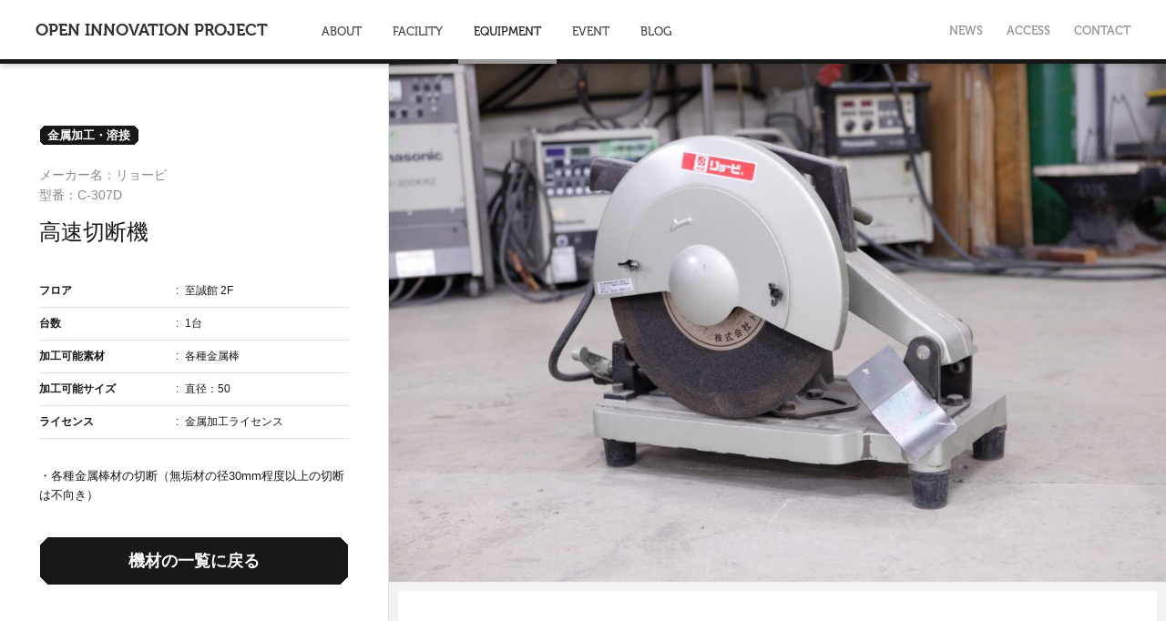

--- FILE ---
content_type: text/html; charset=UTF-8
request_url: https://oip.kyoto-art.ac.jp/equipment/78
body_size: 3476
content:
<!DOCTYPE html>
<html lang="ja">

<head>
    <!-- Global site tag (gtag.js) - Google Analytics -->
    <script async src="https://www.googletagmanager.com/gtag/js?id=UA-12831517-8"></script>
    <script>
      window.dataLayer = window.dataLayer || [];
      function gtag(){dataLayer.push(arguments);}
      gtag('js', new Date());

      gtag('config', 'UA-12831517-8');
    </script>

    <meta charset="UTF-8">
    <meta http-equiv="X-UA-Compatible" content="IE=edge">
    <meta name="viewport" content="width=1024">
    <meta name="format-detection" content="telephone=no,address=no,email=no">
    <meta name="description" content="京都芸術大学が1977年の開学以来、取り組んできた教育改革は、「オープンイノベーション」を推進する、次なるステップへ。世界レベルの工房・設備を活用して、企業や研究機関との連携により、新たな価値創造が生まれるクリエーションの場を展開していきます。">
    
    <!-- Facebook start -->
        <meta property="og:type" content="article">
        <meta property="og:title" content="高速切断機 | EQUIPMENT | OPEN INNOVATION PROJECT(京都芸術大学)">
    <meta property="og:url"
        content="http://oip.kyoto-art.ac.jp/equipment/78">
    <meta property="og:image"
        content="http://oip.kyoto-art.ac.jp/common/img/thumb_fb.jpg">
    <meta property="og:description" content="京都芸術大学が1977年の開学以来、取り組んできた教育改革は、「オープンイノベーション」を推進する、次なるステップへ。世界レベルの工房・設備を活用して、企業や研究機関との連携により、新たな価値創造が生まれるクリエーションの場を展開していきます。">
    <meta property="og:site_name" content="OPEN INNOVATION PROJECT(京都芸術大学)">
    <!-- Facebook end -->

    <link rel="icon" href="/common/img/favicon.ico">
    <link rel="stylesheet" href="https://fonts.googleapis.com/css?family=Teko:500">
    <link rel="stylesheet" href="https://fonts.googleapis.com/css?family=Montserrat">
    <link rel="stylesheet" href="https://use.typekit.net/xrt5gud.css">
    <link rel="apple-touch-icon" href="/common/img/icon.png">
    <link rel="stylesheet" href="/common/css/common.css?v=4">
        <link href="/common/css/ve.css?v=4" rel="stylesheet">
        <link href="/equipment/css/style.css?v=4" rel="stylesheet">
            <title>高速切断機 | EQUIPMENT | OPEN INNOVATION PROJECT(京都芸術大学)</title>
</head>


<body class="pg-laoding fadein">

    <!-- ////////////////////////////////////////////////// header start -->
    <header id="head">
      <div class="head-inner">
        <div class="head-logo-box">
          <ul class="head-logo-list pc-item">
          <li class="head-logo-item"><a href="https://www.kyoto-art.ac.jp/" target="_blank"><img src="/common/img/logo-kyoto-art_new.svg" width="153.174" height="34.903" alt="学校法人　瓜生山学園　京都芸術大学"></a></li>
          <li class="head-logo-item"><a href="http://xtech-m.co.jp/" target="_blank"><img src="/common/img/logo-x-tech.svg" width="164.379" height="35" alt="X-tech Management"></a></li>
          <li class="head-logo-item"><a href="https://startup-f.jp/" target="_blank"><img src="/common/img/logo-startup.svg" width="186" height="21" alt="Startup Factory構築事業"></a></li>
          </ul>
        </div>

        <h1 class="head-logo"><a href="/">OPEN INNOVATION PROJECT</a></h1>

        <div class="sp-logo sp-item">
          <p class="logo"><a href="/"><span>OPEN</span><br><span>INNOVATION</span><br><span>PROJECT</span></a></p>
          <p class="sub-txt sp-item">伝統工芸から<br>最新テクノロジーまで<br>Art & Design を社会実装する<br>京都芸術大学</p>
        </div>

        <nav id="gnav" class="gnav-cmn">
          <ul class="gnav-list">
            <li class="gnav-item"><a href="/about/">ABOUT</a></li>
            <li class="gnav-item"><a href="/facility/">FACILITY</a></li>
            <li class="gnav-item"><a href="/equipment/">EQUIPMENT</a></li>
            <li class="gnav-item"><a href="/event/">EVENT</a></li>
            <li class="gnav-item"><a href="/blog/">BLOG</a></li>
          </ul>
          <p class="nav-img sp-item"><img src="/common/img/img-nav.jpg" alt="" width="180" height="424"></p>
        </nav>

        <div class="head-utility">
          <ul class="utility-list">
            <li class="utility-item"><a href="/news/">NEWS</a></li>
            <li class="utility-item"><a href="/access/">ACCESS</a></li>
            <li class="utility-item"><a href="/contact/">CONTACT</a></li>
          </ul>
        </div>

        <div class="gnav-btn-box sp-item">
          <a href="#" id="gnav-btn">
            <span></span>
            <span></span>
            <span></span>
          </a>
        </div>
      </div><!-- // .head-inner -->
    </header>
    <!-- ////////////////////////////////////////////////// header end -->

    <div id="wrapper">
      <div id="contents">
        

<main id="main">
  <article>

    <div class="contents-wrapper">

      <!-- ////////////////////////////// contents-head start -->
      <div class="contents-head">
        <div class="inner-wrap">
          <div class="inner-wrap2">
            <p class="main-img sp-item"><img src="/_files/Equipment/0/78/img/DSCF2432.JPG" width="1000" alt=""/></p>
            <div class="contents-head-inner">
              <div class="info-box">
                <p class="info-ttl">
                  <span class="label"><a href="/equipment/#usage_ids=10">金属加工・溶接</a></span>
                                  </p>
                <ul class="info-list">
                  <li>メーカー名：<span>リョービ</span></li>
                  <li>型番：<span>C-307D</span></li>
                </ul>
                <p class="item-name">高速切断機</p>
              </div>

              <table class="table-detail">
                <tbody>
                  <tr>
                    <th>フロア</th>
                    <td>至誠館 2F</td>
                  </tr>
                  <tr>
                    <th>台数</th>
                    <td>1台</td>
                  </tr>
                                      <tr>
                      <th>加工可能素材</th>
                      <td>各種金属棒</td>
                    </tr>
                                                        <tr>
                      <th>加工可能サイズ</th>
                      <td>直径：50</td>
                    </tr>
                                                                          <tr>
                      <th>ライセンス</th>
                      <td class="licence">金属加工ライセンス</td>
                    </tr>
                                  </tbody>
              </table>

              <p class="sub-txt">・各種金属棒材の切断（無垢材の径30mm程度以上の切断は不向き）</p>

              <p class="btn-btm btn-normal btn -ja"><a href="/equipment/">機材の一覧に戻る</a></p>
            </div>
          </div>
        </div>
      </div>
      <!-- ////////////////////////////// contents-head end -->



      <!-- ////////////////////////////// contents-body start -->
      <div class="contents-body">
        <div class="main-img-box">
          <p class="main-img"><img src="/_files/Equipment/0/78/img/DSCF2432.JPG" width="1000" class="pc-item" alt=""/></p>
        </div>

        <div class="ve">
                  </div>

      </div>
      <!-- ////////////////////////////// contents-body end -->


    </div><!-- // .box-center -->
  </article>
</main>


<p id="pagetop" class="sticky pc-item btn"><a href="#">TOP</a></p>
</div><!-- // #contents -->

<!-- ////////////////////////////////////////////////// footer start -->
<footer id="foot">

  <div class="foot-top">
    <div class="foot-ttl">
      <p class="foot-logo"><a href="/">OPEN <br class="sp-item">INNOVATION <br class="sp-item">PROJECT</a></p>
      <span class="sub-txt">伝統工芸から<br class="sp-item">最新テクノロジーまで<br>Art & Design を社会実装する<br class="sp-item">京都芸術大学</span>
    </div>
    <nav id="foot-nav" class="pc-item">
      <ul class="foot-nav-list">
        <li class="foot-nav-item"><a href="/about/">ABOUT</a></li>
        <li class="foot-nav-item"><a href="/facility/">FACILITY</a></li>
        <li class="foot-nav-item"><a href="/equipment/">EQUIPMENT</a></li>
        <li class="foot-nav-item"><a href="/event/">EVENT</a></li>
        <li class="foot-nav-item"><a href="/blog/">BLOG</a></li>
      </ul>
    </nav>
  </div>
  <div class="foot-btm">
    <p class="copy"><span>&copy;</span> Kyoto University of the Arts All Rights Reserved.</p>
    <div class="foot-logo-box">
      <ul class="foot-logo-list">
        <li class="foot-logo-item"><a href="https://www.kyoto-art.ac.jp/" target="_blank"><img src="/common/img/logo-kyoto-art_new.png" width="153.174" height="34.903" alt="学校法人　瓜生山学園　京都芸術大学" class="ch_svg"></a></li>
        <li class="foot-logo-item"><a href="http://xtech-m.co.jp/" target="_blank"><img src="/common/img/logo-x-tech.svg" width="164.379" height="35" alt="X-tech Management" class="ch_svg"></a></li>
        <li class="foot-logo-item"><a href="https://startup-f.jp/" target="_blank"><img src="/common/img/foot_logo_startup.png" width="163" height="18" alt="Startup Factory構築事業" class=""></a></li>
      </ul>
    </div>
  </div>

</footer>
<!-- ////////////////////////////////////////////////// footer end -->

</div><!-- // #wrapper -->
<script src="/common/js/lib/jquery-3.2.1.min.js?v=4"></script>
<script src="/common/js/lib/lazysizes.min.js?v=4" async=""></script>
<script src="/common/js/lib/ofi.min.js?v=4"></script>
<script src="/common/js/lib/jquery.inview.min.js?v=4"></script>
<script src="/common/js/lib/rellax.min.js?v=4"></script>
<script src="/common/js/lib/desvg.js?v=4"></script>
<script src="/common/js/app_rsp.js?v=4"></script>
<script src="/common/js/common.js?v=4"></script>
<script src="/common/js/lib/stickyfill.min.js?v=4"></script>
<script src="/equipment/js/script.js?v=4"></script>
<script type="text/javascript">
  $(function () {
    var parmVer = '';
    // src
    if( $('img').length ){
      $('img').each(function(){
        var imgSrc = $(this).attr('src');
        $(this).attr('src', imgSrc + '?v=1');
        // console.log('img');
      });
    }
    // srcset
    if( $('[srcset]').length ){
      $('[srcset]').each(function(){
        var imgSrc = $(this).attr('srcset');
        imgSrc = imgSrc.replace(/(\.gif|\.jpg|\.png)/g, '$1?v=1');
        $(this).attr('srcset', imgSrc);
        // console.log('srcset');
      });
    }
  });
</script>
</body>
</html>


--- FILE ---
content_type: text/css
request_url: https://oip.kyoto-art.ac.jp/common/css/common.css?v=4
body_size: 14039
content:
@charset "UTF-8";
/**
 * Common Styles
 *
 * 01. Reset
 * 02. Base
 * 03. Layout
 * 04. Parts
 *
 */
/* ==========================================================================
   01. Reset
   ========================================================================== */
html, body, div, span, object, iframe, h1, h2, h3, h4, h5, h6, p, blockquote, pre, abbr, address, cite, code, del, dfn, em, img, ins, kbd, q, samp, small, strong, sub, sup, var, b, i, dl, dt, dd, ol, ul, li, fieldset, form, label, legend, table, caption, tbody, tfoot, thead, tr, th, td, article, aside, canvas, details, figcaption, figure, footer, header, hgroup, menu, nav, section, summary, time, mark, audio, video {
  margin: 0;
  padding: 0;
  border: 0;
  outline: 0;
  font-size: 100%;
  vertical-align: baseline;
  background: transparent;
}

body {
  line-height: 1;
}

article, aside, details, figcaption, figure, footer, header, hgroup, menu, nav, section {
  display: block;
}

ul {
  list-style: none;
}

blockquote, q {
  quotes: none;
}

blockquote:before, blockquote:after, q:before, q:after {
  content: none;
}

a {
  margin: 0;
  padding: 0;
  font-size: 100%;
  vertical-align: baseline;
  background: transparent;
}

ins {
  background-color: #ff9;
  color: #000;
  text-decoration: none;
}

mark {
  background-color: #ff9;
  color: #000;
  font-style: italic;
  font-weight: bold;
}

del {
  text-decoration: line-through;
}

abbr[title], dfn[title] {
  border-bottom: 1px dotted;
  cursor: help;
}

table {
  border-collapse: collapse;
  border-spacing: 0;
}

hr {
  display: block;
  height: 1px;
  border: 0;
  border-top: 1px solid #ccc;
  margin: 1em 0;
  padding: 0;
}

input, select {
  vertical-align: middle;
}

/* ==========================================================================
   02. Base
   ========================================================================== */
html {
  color: #181818;
  font-size: 62.5%;
}
@media screen and (min-width: 768px) and (max-width: 1200px) {
  html {
    font-size: 56.25%;
  }
}
@media screen and (max-width: 767px) {
  html {
    font-size: 2.42vw;
  }
}

body {
  font-family: "ヒラギノ角ゴ ProN W3", "Hiragino Kaku Gothic ProN", "メイリオ", Meiryo, sans-serif;
  font-size: 160%;
  -webkit-text-size-adjust: 100%;
}
body * {
  -webkit-box-sizing: border-box;
  box-sizing: border-box;
  -webkit-font-smoothing: antialiased;
  -moz-osx-font-smoothing: grayscale;
}
@media screen and (min-width: 768px), print {
  body {
    line-height: 1.625;
  }
}
@media screen and (max-width: 767px) {
  body {
    line-height: 1.625;
    font-size: 140%;
  }
}

#main {
  display: block;
}

/* link
   ========================================================================== */
a {
  color: #333;
  text-decoration: underline;
}

a:visited {
  color: #333;
  text-decoration: none;
}

a:hover {
  color: #333;
  text-decoration: none;
}

/* image
   ========================================================================== */
img {
  height: auto;
  line-height: 1;
  max-width: 100%;
  vertical-align: top;
}

table th img,
table td img {
  vertical-align: middle;
}

/* form
   ========================================================================== */
input,
textarea,
label {
  vertical-align: middle;
}

/* display
   ========================================================================== */
.block {
  display: block;
}

.sp-item {
  display: none;
}

.pc-block {
  display: block;
}

@media screen and (max-width: 767px) {
  .sp-item {
    display: block;
  }

  .pc-item {
    display: none !important;
  }

  .pc-block {
    display: inline;
  }

  .sp-block {
    display: block;
  }
}
/* float
   ========================================================================== */
.clearfix::after,
.fbox::after {
  display: block;
  clear: both;
  content: "";
}

.fr {
  float: right;
}

.fl {
  float: left;
}

ul.fbox li {
  float: left;
  display: inline;
}

/* margin
   ========================================================================== */
.mt0 {
  margin-top: 0px !important;
}
@media screen and (max-width: 767px) {
  .mt0 {
    margin-top: 0vw !important;
  }
}

.mt5 {
  margin-top: 5px !important;
}
@media screen and (max-width: 767px) {
  .mt5 {
    margin-top: 1.21vw !important;
  }
}

.mt10 {
  margin-top: 10px !important;
}
@media screen and (max-width: 767px) {
  .mt10 {
    margin-top: 2.42vw !important;
  }
}

.mt15 {
  margin-top: 15px !important;
}
@media screen and (max-width: 767px) {
  .mt15 {
    margin-top: 3.62vw !important;
  }
}

.mt20 {
  margin-top: 20px !important;
}
@media screen and (max-width: 767px) {
  .mt20 {
    margin-top: 4.83vw !important;
  }
}

.mt25 {
  margin-top: 25px !important;
}
@media screen and (max-width: 767px) {
  .mt25 {
    margin-top: 6.04vw !important;
  }
}

.mt30 {
  margin-top: 30px !important;
}
@media screen and (max-width: 767px) {
  .mt30 {
    margin-top: 7.25vw !important;
  }
}

.mt35 {
  margin-top: 35px !important;
}
@media screen and (max-width: 767px) {
  .mt35 {
    margin-top: 8.45vw !important;
  }
}

.mt40 {
  margin-top: 40px !important;
}
@media screen and (max-width: 767px) {
  .mt40 {
    margin-top: 9.66vw !important;
  }
}

.mt45 {
  margin-top: 45px !important;
}
@media screen and (max-width: 767px) {
  .mt45 {
    margin-top: 10.87vw !important;
  }
}

.mt50 {
  margin-top: 50px !important;
}
@media screen and (max-width: 767px) {
  .mt50 {
    margin-top: 12.08vw !important;
  }
}

.mt55 {
  margin-top: 55px !important;
}
@media screen and (max-width: 767px) {
  .mt55 {
    margin-top: 13.29vw !important;
  }
}

.mt60 {
  margin-top: 60px !important;
}
@media screen and (max-width: 767px) {
  .mt60 {
    margin-top: 14.49vw !important;
  }
}

.mb0 {
  margin-bottom: 0px !important;
}
@media screen and (max-width: 767px) {
  .mb0 {
    margin-bottom: 0vw !important;
  }
}

.mb5 {
  margin-bottom: 5px !important;
}
@media screen and (max-width: 767px) {
  .mb5 {
    margin-bottom: 1.21vw !important;
  }
}

.mb10 {
  margin-bottom: 10px !important;
}
@media screen and (max-width: 767px) {
  .mb10 {
    margin-bottom: 2.42vw !important;
  }
}

.mb15 {
  margin-bottom: 15px !important;
}
@media screen and (max-width: 767px) {
  .mb15 {
    margin-bottom: 3.62vw !important;
  }
}

.mb20 {
  margin-bottom: 20px !important;
}
@media screen and (max-width: 767px) {
  .mb20 {
    margin-bottom: 4.83vw !important;
  }
}

.mb25 {
  margin-bottom: 25px !important;
}
@media screen and (max-width: 767px) {
  .mb25 {
    margin-bottom: 6.04vw !important;
  }
}

.mb30 {
  margin-bottom: 30px !important;
}
@media screen and (max-width: 767px) {
  .mb30 {
    margin-bottom: 7.25vw !important;
  }
}

.mr0 {
  margin-right: 0px !important;
}
@media screen and (max-width: 767px) {
  .mr0 {
    margin-right: 0vw !important;
  }
}

.mr5 {
  margin-right: 5px !important;
}
@media screen and (max-width: 767px) {
  .mr5 {
    margin-right: 1.21vw !important;
  }
}

.mr10 {
  margin-right: 10px !important;
}
@media screen and (max-width: 767px) {
  .mr10 {
    margin-right: 2.42vw !important;
  }
}

.mr15 {
  margin-right: 15px !important;
}
@media screen and (max-width: 767px) {
  .mr15 {
    margin-right: 3.62vw !important;
  }
}

.mr20 {
  margin-right: 20px !important;
}
@media screen and (max-width: 767px) {
  .mr20 {
    margin-right: 4.83vw !important;
  }
}

.ml0 {
  margin-left: 0px !important;
}
@media screen and (max-width: 767px) {
  .ml0 {
    margin-left: 0vw !important;
  }
}

.ml5 {
  margin-left: 5px !important;
}
@media screen and (max-width: 767px) {
  .ml5 {
    margin-left: 1.21vw !important;
  }
}

.ml10 {
  margin-left: 10px !important;
}
@media screen and (max-width: 767px) {
  .ml10 {
    margin-left: 2.42vw !important;
  }
}

.ml15 {
  margin-left: 15px !important;
}
@media screen and (max-width: 767px) {
  .ml15 {
    margin-left: 3.62vw !important;
  }
}

.ml20 {
  margin-left: 20px !important;
}
@media screen and (max-width: 767px) {
  .ml20 {
    margin-left: 4.83vw !important;
  }
}

/* padding
   ========================================================================== */
.pt0 {
  padding-top: 0 !important;
}

.pb0 {
  padding-bottom: 0 !important;
}

@media screen and (min-width: 768px), print {
  .pc-pdg {
    padding-left: 150px;
    padding-right: 150px;
  }
}
@media screen and (max-width: 767px) {
  .sp-pdg {
    padding-left: 4.83vw;
    padding-right: 4.83vw;
  }
}
/* text-align
   ========================================================================== */
.text-r {
  text-align: right !important;
}

.text-c,
table.text-c th,
table.text-c td,
table.th-c th {
  text-align: center !important;
}

.text-l {
  text-align: left !important;
}

/* ==========================================================================
   03. Layout
   ========================================================================== */
/* base
   ========================================================================== */
html {
  height: 100%;
}

body,
#wrapper {
  display: flex;
  flex-direction: column;
  min-height: 100vh;
}

@media screen and (min-width: 768px), print {
  #contents {
    padding-top: 70px;
  }
}
@media screen and (min-width: 768px) and (max-width: 1200px) {
  #contents {
    padding-top: 67px;
  }
}
@media screen and (max-width: 767px) {
  #contents {
    padding-top: 16.91vw;
  }
}

/* header
   ========================================================================== */
.head-logo-box {
  display: none;
}

@media screen and (min-width: 768px), print {
  .head-logo-item:first-child {
    width: 153px;
    height: 35px;
  }
}

#head {
  box-shadow: 0px 3px 6px rgba(0, 0, 0, 0.16);
}
#head .head-inner {
  position: relative;
}
#head .head-logo svg {
  vertical-align: middle;
}

@media screen and (min-width: 768px), print {
  #head {
    position: fixed;
    width: 100%;
    top: 0;
    background-color: #fff;
    z-index: 50;
    border-bottom-style: solid;
    border-bottom-color: #181818;
    border-bottom-width: 5px;
  }
  #head .head-inner {
    display: flex;
    align-items: center;
    padding-left: 0.6666666667%;
    padding-right: 0.6666666667%;
    max-width: 1220px;
    margin: 0 auto;
  }
  #head .head-logo a {
    font-size: 18px;
    font-size: 1.8rem;
    font-family: museo, serif;
    font-weight: 700;
    font-style: normal;
    text-decoration: none;
    width: 100%;
  }
  #head .head-logo svg {
    width: 100%;
  }
}
@media screen and (min-width: 768px) and (max-width: 1200px) {
  #head .head-logo a {
    font-size: 1.5vw;
  }
}
@media screen and (max-width: 767px) {
  #head {
    position: fixed;
    width: 100%;
    height: 16.91vw;
    border-bottom-width: 1.21vw;
    transition: height 0.3s 0.5s ease-out, box-shadow 0.3s 0.8s ease-out;
    z-index: 40;
  }
  #head::before {
    content: "";
    display: block;
    position: fixed;
    width: 100%;
    height: 100%;
    background-color: #000;
    transform: translateX(-100%) translateY(-100%);
    opacity: 0;
    transition: 0.3s 0.3s ease-out;
  }
  #head::after {
    content: "";
    display: block;
    position: absolute;
    width: 100%;
    height: 1.21vw;
    bottom: 0;
    background-color: #181818;
    transform: scale(1, 1);
    transform-origin: left top;
    transition: transform 0.3s 0.8s, opacity 0.3s 0.5s ease-out;
    opacity: 1;
  }
  #head .head-inner::before {
    content: "";
    display: block;
    position: absolute;
    left: 0;
    top: 0;
    width: 100%;
    height: 16.91vw;
    background-color: #fff;
    transition: opacity 0.3s 0.5s ease-out;
    opacity: 1;
  }
  #head .head-inner > *:not(.head-logo):not(.gnav-btn-box) {
    pointer-events: none;
  }
  #head.open {
    overflow-y: auto;
    transition: height 0s 0s ease-out;
    height: 100%;
    z-index: 50;
    box-shadow: 0px 0px 0px transparent;
    -webkit-overflow-scrolling: touch;
  }
  #head.open::before {
    transform: translateX(0%) translateY(0%);
    opacity: 1;
    transition: 0.3s 0s ease-out;
  }
  #head.open::after {
    opacity: 0;
    transition: transform 0s 0s ease-out, 0s 0s ease-out;
    opacity: 0;
    transform-origin: right top;
    transform: scale(0, 1);
  }
  #head.open .head-inner {
    min-height: 177.78vw;
  }
  #head.open .head-inner::before {
    transition: opacity 0s 0s ease-out;
    opacity: 0;
  }
  #head.open .head-inner > *:nth-child(n) {
    pointer-events: inherit;
  }
  #head.open .head-logo {
    transition: opacity 0.3s 0s ease-out;
    opacity: 0;
  }
  #head.open .sp-logo,
#head.open .head-utility {
    transition: opacity 0.3s 0.5s ease-out;
    opacity: 1;
  }
  #head .head-inner {
    width: 100%;
    height: 100%;
    padding-left: 4.35vw;
    position: absolute;
  }
  #head .head-logo {
    position: absolute;
    z-index: 10;
    top: 5.31vw;
    opacity: 1;
    transition: opacity 0.3s 0.8s ease-out;
  }
  #head .head-logo a {
    line-height: 1.2;
    font-size: 4.83vw;
    font-family: museo, serif;
    font-weight: 700;
    font-style: normal;
    text-decoration: none;
    display: block;
  }
  #head .sp-logo {
    padding-top: 11.23vw;
    padding-left: 3.62vw;
    transition: opacity 0.3s 0s;
    opacity: 0;
  }
  #head .sp-logo .logo a {
    font-family: museo, serif;
    font-weight: 700;
    font-style: normal;
    display: inline-block;
    font-size: 9.66vw;
    color: #fff;
    text-decoration: none;
    line-height: 1.1;
  }
  #head .sp-logo .sub-txt {
    font-size: 3.62vw;
    font-weight: 600;
    margin-top: 3.62vw;
    line-height: 1.3;
    color: rgba(255, 255, 255, 0.5);
  }
}
.sp-logo img {
  vertical-align: middle;
}

.head-utility a {
  font-family: museo, serif;
  font-weight: 500;
  font-style: normal;
  text-decoration: none;
  color: rgba(24, 24, 24, 0.5);
  position: relative;
}
.head-utility a::after {
  content: "";
  position: absolute;
  bottom: -3px;
  left: 0;
  width: 100%;
  height: 2px;
  background-color: rgba(24, 24, 24, 0.6);
  transform: scale(0, 1);
  transform-origin: right top;
  transition: transform 0.3s;
}
.head-utility a:hover::after {
  transform-origin: left top;
  transform: scale(1, 1);
}

@media screen and (min-width: 768px), print {
  .head-utility {
    margin-left: auto;
  }
  .head-utility .utility-list {
    display: flex;
    align-items: center;
    margin-right: -13px;
    margin-left: -13px;
  }
  .head-utility .utility-list .utility-item {
    padding-right: 0;
    padding-left: 0;
  }
  .head-utility a {
    font-size: 13px;
    font-size: 1.3rem;
    padding-top: 23px;
    padding-right: 13px;
    padding-left: 13px;
    padding-bottom: 21px;
    display: block;
  }
  .head-utility a::after {
    display: none;
  }
}
@media screen and (min-width: 768px) and (max-width: 1200px) {
  .head-utility .utility-item a {
    padding-top: 23.5px;
    padding-bottom: 20.5px;
  }
}
@media screen and (max-width: 767px) {
  .head-utility {
    margin-top: 7.25vw;
    margin-left: 3.62vw;
    transition: opacity 0.3s 0s;
    opacity: 0;
  }
  .head-utility .utility-item {
    margin-top: 4.35vw;
  }
  .head-utility .utility-item:first-child {
    margin-top: 0;
  }
  .head-utility a {
    font-size: 3.62vw;
    color: rgba(255, 255, 255, 0.5);
  }
}
/* navigation
   ========================================================================== */
.gnav-btn-box {
  position: fixed;
  top: 4.83vw;
  right: 4.83vw;
  z-index: 50;
  width: 7.25vw;
  height: 6.04vw;
}
.gnav-btn-box #gnav-btn {
  width: 100%;
  height: 100%;
  display: block;
  position: relative;
}
.gnav-btn-box #gnav-btn span {
  position: absolute;
  background-color: #181818;
  display: block;
  width: 7.25vw;
  height: 0.72vw;
  transform-origin: left;
  transition: transform 0.2s ease-out, opacity 0.2s ease-out, background-color 0.2s ease-out;
}
.gnav-btn-box #gnav-btn span:nth-of-type(1) {
  top: 0;
}
.gnav-btn-box #gnav-btn span:nth-of-type(2) {
  top: 0;
  bottom: 0;
  margin: auto;
}
.gnav-btn-box #gnav-btn span:nth-of-type(3) {
  bottom: 0;
}

#head.open #gnav-btn span {
  background-color: #fff;
}
#head.open #gnav-btn span:nth-of-type(1) {
  transform: rotate(45deg) translateY(0.24vw);
}
#head.open #gnav-btn span:nth-of-type(2) {
  transform: translateX(10px);
  opacity: 0;
}
#head.open #gnav-btn span:nth-of-type(3) {
  transform: rotate(-45deg);
}

.gnav-cmn .gnav-list a {
  font-family: museo, serif;
  font-weight: 500;
  font-style: normal;
  text-decoration: none;
}
.gnav-cmn .head-logo {
  display: none;
}

@media screen and (min-width: 768px), print {
  .gnav-cmn {
    margin-left: 4.9059689289%;
  }
  .gnav-cmn .gnav-list {
    display: flex;
    align-items: center;
    margin-right: -17px;
    margin-left: -17px;
  }
  .gnav-cmn .gnav-list .gnav-item {
    position: relative;
    padding-right: 17px;
    padding-left: 17px;
  }
  .gnav-cmn .gnav-list a {
    font-size: 13px;
    font-size: 1.3rem;
    padding-top: 23px;
    padding-bottom: 20px;
    display: block;
    color: rgba(24, 24, 24, 0.8);
  }
}
@media screen and (min-width: 768px), print {
  .utility-item,
.gnav-item {
    position: relative;
    padding-right: 17px;
    padding-left: 17px;
  }
  .utility-item a::before,
.gnav-item a::before {
    transition: transform 0.3s, opacity 0.3s;
  }
  .utility-item.active a,
.gnav-item.active a {
    color: #181818;
  }
  .utility-item.active a::before,
.gnav-item.active a::before {
    content: "";
    position: absolute;
    display: block;
    bottom: -5px;
    width: 100%;
    height: 5px;
    background-color: #9A9A9A;
    left: 0;
    opacity: 1;
  }
  .utility-item:not(.active) a::before,
.gnav-item:not(.active) a::before {
    content: "";
    position: absolute;
    display: block;
    bottom: -5px;
    width: 100%;
    height: 5px;
    background-color: #9A9A9A;
    left: 0;
    transform: scale(0, 1);
    transform-origin: right top;
  }
  .utility-item:not(.active):hover a::before,
.gnav-item:not(.active):hover a::before {
    transform-origin: left top;
    transform: scale(1, 1);
  }
}
@media screen and (min-width: 768px) and (max-width: 1200px) {
  .gnav-cmn {
    margin-left: 7vw;
  }
}
@media screen and (max-width: 767px) {
  .gnav-cmn {
    margin-top: 11.11vw;
  }
  .gnav-cmn .gnav-list {
    width: calc(100% - 43.48vw);
    padding-right: 8.94vw;
  }
  .gnav-cmn .gnav-list .gnav-item {
    margin-top: 4.11vw;
    line-height: 1.2;
  }
  .gnav-cmn .gnav-list .gnav-item:first-child {
    margin-top: 0;
  }
  .gnav-cmn .gnav-list a {
    display: block;
    font-size: 4.83vw;
    padding-bottom: 8px;
    color: rgba(255, 255, 255, 0.7);
    position: relative;
    padding-right: 3.62vw;
    padding-left: 3.62vw;
    transition: opacity 0.3s 0s;
    opacity: 0;
  }
  .gnav-cmn .gnav-list a::after {
    content: "";
    position: absolute;
    bottom: 0;
    left: 0;
    width: 100%;
    height: 2px;
    background-color: rgba(255, 255, 255, 0.2);
    transform: scale(0, 1);
    transform-origin: right top;
    transition: transform 0.3s 0s;
  }
  .gnav-cmn .gnav-list a:hover::after {
    transform-origin: left top;
    transform: scale(1, 1);
  }
  .gnav-cmn .nav-img {
    position: absolute;
    right: 0;
    bottom: 0;
    width: 43.48vw;
    opacity: 0;
    transition: opacity 0.3s 0s ease-out;
  }
  .gnav-cmn .nav-img img {
    width: 100%;
  }

  #head.open #gnav .gnav-list a {
    transition: opacity 0.3s 0.5s ease-out;
    opacity: 1;
  }
  #head.open #gnav .gnav-list a::after {
    transform-origin: left top;
    transform: scale(1, 1);
    transition: transform 0.3s 0.5s ease-out;
  }
  #head.open .nav-img {
    transition: opacity 0.3s 0.5s ease-out;
    opacity: 1;
  }
}
/* main
   ========================================================================== */
#main.board-gray {
  background-color: #F2F2F2;
}
@media screen and (min-width: 768px), print {
  #main.board-gray {
    padding-top: 50px;
  }
}
@media screen and (max-width: 767px) {
  #main.board-gray {
    padding-top: 7.25vw;
  }
}

/* 画面遷移アニメーション
   ========================================================================== */
body,
#wrapper {
  position: relative;
  transition: opacity 0.5s ease-out;
  opacity: 1;
}
body::before,
#wrapper::before {
  content: "";
  display: block;
  position: absolute;
  background-color: #fff;
  width: 100%;
  height: 100%;
  top: 0;
  left: 0;
  transition: transform 0.5s cubic-bezier(0.165, 0.84, 0.44, 1);
  transform: scale(0, 1);
  transform-origin: right;
}

/*** 共通 ***/
.fadein-full.pg-moving-top::before,
.fadein.pg-moving-top::before {
  z-index: 60;
}
.fadein-full.pg-moving-top, .fadein-full.pg-moving-others #wrapper,
.fadein.pg-moving-top,
.fadein.pg-moving-others #wrapper {
  opacity: 0;
  z-index: 40;
}
.fadein-full.pg-moving-top::before, .fadein-full.pg-moving-others #wrapper::before,
.fadein.pg-moving-top::before,
.fadein.pg-moving-others #wrapper::before {
  transform: scale(1, 1);
  transform-origin: left;
}
.fadein-full.pg-laoding .utility-item a::before,
.fadein-full.pg-laoding .gnav-item a::before,
.fadein.pg-laoding .utility-item a::before,
.fadein.pg-laoding .gnav-item a::before {
  opacity: 0;
}
.fadein-full.pg-moving-top #wrapper_video, .fadein-full.pg-moving-others #wrapper_video,
.fadein.pg-moving-top #wrapper_video,
.fadein.pg-moving-others #wrapper_video {
  transition-duration: 0.5s !important;
  opacity: 0 !important;
}
.fadein-full.pg-moving-top .utility-item.active a::before,
.fadein-full.pg-moving-top .gnav-item.active a::before, .fadein-full.pg-moving-others .utility-item.active a::before,
.fadein-full.pg-moving-others .gnav-item.active a::before,
.fadein.pg-moving-top .utility-item.active a::before,
.fadein.pg-moving-top .gnav-item.active a::before,
.fadein.pg-moving-others .utility-item.active a::before,
.fadein.pg-moving-others .gnav-item.active a::before {
  opacity: 0;
}

/*** TOPから遷移した時 ***/
.fadein-full::before,
.fadein-full #wrapper::before {
  z-index: 60;
}
.fadein-full.pg-laoding,
.fadein-full #wrapper.pg-laoding {
  opacity: 0;
}
.fadein-full.pg-laoding::before,
.fadein-full #wrapper.pg-laoding::before {
  transform: scale(1, 1);
  transform-origin: left;
}

/*** 下層ページでの遷移 ***/
.fadein #wrapper::before {
  z-index: 40;
}
.fadein.pg-laoding #wrapper {
  opacity: 0;
}
.fadein.pg-laoding #wrapper::before {
  transform: scale(1, 1);
  transform-origin: left;
}

/* side
   ========================================================================== */
/* footer
   ========================================================================== */
#foot {
  overflow: hidden;
  background-color: #181818;
  color: #fff;
  position: relative;
  margin-top: auto;
}
@media screen and (min-width: 768px), print {
  #foot .footer-note {
    font-size: 14px;
    font-size: 1.4rem;
    padding-top: 20px;
  }
}
@media screen and (max-width: 767px) {
  #foot .footer-note {
    font-size: 3.38vw;
    padding-top: 4.83vw;
  }
}

.foot-ttl .sub-txt {
  font-weight: 600;
  color: rgba(255, 255, 255, 0.6);
  line-height: 1.4;
  display: block;
}
.foot-ttl .foot-logo a {
  font-family: museo, serif;
  font-weight: 700;
  font-style: normal;
  color: #fff;
  text-decoration: none;
}
.foot-ttl .foot-logo svg path {
  fill: #fff;
}

@media screen and (min-width: 768px), print {
  .foot-ttl .sub-txt {
    font-size: 14px;
    font-size: 1.4rem;
    margin-top: 3px;
  }
  .foot-ttl .foot-logo {
    font-size: 22px;
    font-size: 2.2rem;
  }
  .foot-ttl .foot-logo svg {
    width: 273.54px;
    height: 22.37px;
  }
}
@media screen and (max-width: 767px) {
  .foot-ttl .sub-txt {
    font-size: 3.38vw;
    margin-top: 4.83vw;
  }
  .foot-ttl .foot-logo {
    font-size: 8.45vw;
    line-height: 1.1;
  }
  .foot-ttl .foot-logo svg {
    width: 66.07vw;
    height: 5.4vw;
  }
}
#pagetop {
  margin-left: auto;
  height: 0;
  width: 50px;
  bottom: 20px;
  right: 20px;
  z-index: 10;
}
#pagetop a {
  color: #fff;
  display: block;
  position: relative;
  text-align: center;
  text-decoration: none;
  height: 50px;
  width: 100%;
  top: -70px;
  display: flex;
  justify-content: center;
  align-items: center;
  background: linear-gradient(135deg, transparent 6px, #181818 6px), linear-gradient(225deg, transparent 6px, #181818 6px), linear-gradient(315deg, transparent 6px, #181818 6px), linear-gradient(45deg, transparent 6px, #181818 6px);
  background-position: left 1px top 1px, right 1px top 1px, right 1px bottom 1px, left 1px bottom 1px;
  background-repeat: no-repeat;
  background-size: 50% 50%;
  font-size: 12px;
  font-size: 1.2rem;
  font-family: museo, serif;
  font-weight: 500;
  font-style: normal;
}
@media screen and (max-width: 767px) {
  #pagetop {
    padding: 20;
    height: 21.74vw;
    width: 21.74vw;
  }
  #pagetop span::before {
    border-top-width: 0.48vw;
    border-right-width: 0.48vw;
    height: 1.93vw;
    width: 1.93vw;
  }
}

@media screen and (min-width: 768px), print {
  .foot-top {
    text-align: center;
    padding: 55px 0 50px;
  }
}
@media screen and (max-width: 767px) {
  .foot-top {
    padding: 10.87vw 12.08vw 8.45vw;
  }
}

#foot-nav .foot-nav-list {
  display: flex;
  justify-content: center;
  align-items: center;
  margin-top: 30px;
}
#foot-nav .foot-nav-list .foot-nav-item {
  padding-right: 15px;
  padding-left: 15px;
  line-height: 1.2;
}
#foot-nav .foot-nav-list a {
  font-family: museo, serif;
  font-weight: 500;
  font-style: normal;
  font-size: 14px;
  font-size: 1.4rem;
  position: relative;
  color: #fff;
  text-decoration: none;
}
#foot-nav .foot-nav-list a::after {
  content: "";
  position: absolute;
  bottom: -3px;
  left: 0;
  width: 100%;
  height: 2px;
  background-color: rgba(255, 255, 255, 0.6);
  transform: scale(0, 1);
  transform-origin: right top;
  transition: transform 0.3s;
}
#foot-nav .foot-nav-list a:hover::after {
  transform-origin: left top;
  transform: scale(1, 1);
}
#foot-nav .head-logo {
  display: none;
}

.foot-btm {
  border-top: 1px solid rgba(255, 255, 255, 0.15);
  background-color: #0F0F0F;
}
.foot-btm .copy {
  font-family: "HelveticaNeue-CondensedBold", -apple-system, BlinkMacSystemFont, "Helvetica Neue", "Segoe UI", Meiryo, sans-serif;
  color: rgba(255, 255, 255, 0.6);
  font-family: "Helvetica Neue";
  text-align: center;
}
.foot-btm .foot-logo-box {
  position: relative;
  z-index: 20;
}
.foot-btm .foot-logo-box .foot-logo-list {
  display: flex;
}
.foot-btm .foot-logo-box .foot-logo-list .foot-logo-item svg path {
  fill: rgba(255, 255, 255, 0.6);
}
.foot-btm .foot-logo-box .foot-logo-list a[target=_blank]::after {
  display: none;
}

@media screen and (min-width: 768px), print {
  .foot-btm {
    padding-top: 34px;
    padding-bottom: 48px;
  }
  .foot-btm .copy {
    font-size: 12px;
    font-size: 1.2rem;
  }
  .foot-btm .foot-logo-box {
    margin-top: 30px;
  }
  .foot-btm .foot-logo-box .foot-logo-list {
    line-height: 0;
    justify-content: center;
    align-items: center;
  }
  .foot-btm .foot-logo-box .foot-logo-list .foot-logo-item {
    margin-right: 42px;
  }
}
@media screen and (max-width: 767px) {
  .foot-btm {
    padding: 7.25vw 12.08vw 10.63vw;
  }
  .foot-btm .copy {
    font-size: 2.66vw;
    letter-spacing: -0.04em;
  }
  .foot-btm .foot-logo-box .foot-logo-list {
    margin-top: 9.66vw;
    flex-wrap: wrap;
  }
  .foot-btm .foot-logo-box .foot-logo-list .foot-logo-item {
    width: 50%;
    text-align: left;
  }
  .foot-btm .foot-logo-box .foot-logo-list .foot-logo-item:nth-child(1) svg {
    width: 32.37vw;
  }
  .foot-btm .foot-logo-box .foot-logo-list .foot-logo-item:nth-child(2) svg {
    width: 34.78vw;
  }
  .foot-btm .foot-logo-box .foot-logo-list .foot-logo-item:nth-child(3) svg {
    width: 39.37vw;
  }
  .foot-btm .foot-logo-box .foot-logo-list .foot-logo-item:nth-child(n+3) {
    margin-top: 5.07vw;
  }
  .foot-btm .foot-logo-box .foot-logo-list .foot-logo-item svg {
    width: 100%;
  }
}
/* ==========================================================================
   04. Parts
   ========================================================================== */
/* ボックス
   ========================================================================== */
/* センターボックス */
.box-center {
  position: relative;
}
@media screen and (min-width: 768px), print {
  .box-center {
    margin-left: auto;
    margin-right: auto;
    max-width: 1500px;
    padding-left: 10%;
    padding-right: 10%;
  }
}
@media screen and (min-width: 1501px) {
  .box-center {
    padding-left: 150px;
    padding-right: 150px;
  }
}

/* 横並びボックス */
@media screen and (min-width: 768px), print {
  .box-col2 {
    display: -ms-flexbox;
    display: flex;
    -ms-flex-wrap: wrap;
    flex-wrap: wrap;
    padding-right: 20px;
  }
  .box-col2 > * {
    margin: 40px 20px 0 0;
    width: 50%;
  }
  .box-col2 > *:nth-child(2n) {
    margin-right: -20px;
  }
  .box-col2 > *:nth-child(-n+2) {
    margin-top: 0;
  }
}
@media screen and (max-width: 767px) {
  .box-col2 > * + * {
    margin-top: 3.62vw;
  }
}

@media screen and (min-width: 768px), print {
  .box-col3 {
    display: -ms-flexbox;
    display: flex;
    -ms-flex-wrap: wrap;
    flex-wrap: wrap;
    padding-right: 40px;
  }
  .box-col3 > * {
    margin: 40px 20px 0 0;
    width: 33.3333333333%;
  }
  .box-col3 > *:nth-child(3n) {
    margin-right: -40px;
  }
  .box-col3 > *:nth-child(-n+3) {
    margin-top: 0;
  }
}
@media screen and (max-width: 767px) {
  .box-col3 > * + * {
    margin-top: 3.62vw;
  }
}

@media screen and (min-width: 768px), print {
  .box-col4 {
    display: -ms-flexbox;
    display: flex;
    -ms-flex-wrap: wrap;
    flex-wrap: wrap;
    padding-right: 60px;
  }
  .box-col4 > * {
    margin: 40px 20px 0 0;
    width: 25%;
  }
  .box-col4 > *:nth-child(4n) {
    margin-right: -60px;
  }
  .box-col4 > *:nth-child(-n+4) {
    margin-top: 0;
  }
}
@media screen and (max-width: 767px) {
  .box-col4 > * + * {
    margin-top: 3.62vw;
  }
}

/* 画像・テキスト 横配置 */
@media screen and (min-width: 768px), print {
  .box-img-l,
.box-img-r {
    display: -ms-flexbox;
    display: flex;
  }
  .box-img-l .box-text,
.box-img-r .box-text {
    -webkit-flex: 1;
    -ms-flex: 1;
    flex: 1;
  }
  .box-img-l.row-reverse,
.box-img-r.row-reverse {
    -webkit-flex-direction: row-reverse;
    -ms-flex-direction: row-reverse;
    flex-direction: row-reverse;
  }
}
@media screen and (max-width: 767px) {
  .box-img-l .box-img + .box-text,
.box-img-l .box-text + .box-img,
.box-img-r .box-img + .box-text,
.box-img-r .box-text + .box-img {
    margin-top: 4.83vw;
  }
  .box-img-l .box-img img,
.box-img-r .box-img img {
    height: auto;
    width: 100%;
  }
}

@media screen and (min-width: 768px), print {
  .box-img-l .box-img {
    padding-right: 40px;
  }
}

@media screen and (min-width: 768px), print {
  .box-img-r .box-img {
    padding-left: 40px;
  }
}

/* ボタン
   ========================================================================== */
/* COMMON */
.btn {
  transition: opacity 0.2s ease-out;
}
.btn:hover {
  cursor: pointer;
  opacity: 0.8;
}

/* ボタンの基本スタイル */
.btn01 {
  display: inline-block;
  line-height: 1.2;
  outline: none;
  text-align: center;
  text-decoration: none !important;
  transition: all 0.2s ease;
}

/* スタイル別クラス */
.btn01 {
  background-color: #181818;
  border: 1px solid #181818;
  color: #fff;
  padding: 10px 20px;
  font-size: 18px;
  font-size: 1.8rem;
}
.btn01:hover {
  background-color: #fff;
  color: #181818;
}
@media screen and (max-width: 767px) {
  .btn01 {
    padding: 2.42vw 4.83vw;
  }
}

/* ボタンレイアウト */
.btn-list {
  display: -webkit-box;
  display: -ms-flexbox;
  display: flex;
  -ms-flex-wrap: wrap;
  flex-wrap: wrap;
  -ms-flex-pack: center;
  -webkit-box-pack: center;
  justify-content: center;
  margin: 40px 0;
}
.btn-list li {
  padding: 0 10px;
  width: 40%;
}
.btn-list li:nth-child(n+3) {
  margin-top: 20px;
}
.btn-list li .btn01 {
  min-width: 100%;
  width: 100%;
}
@media screen and (max-width: 767px) {
  .btn-list {
    display: block;
    margin: 9.66vw 0;
  }
  .btn-list li {
    padding: 0;
    width: 100%;
  }
  .btn-list li + li {
    margin-top: 4.83vw !important;
  }
}

.btn-normal {
  text-align: center;
}
.btn-normal a, .btn-normal input, .btn-normal button {
  background: linear-gradient(135deg, transparent 6px, #181818 6px), linear-gradient(225deg, transparent 6px, #181818 6px), linear-gradient(315deg, transparent 6px, #181818 6px), linear-gradient(45deg, transparent 6px, #181818 6px);
  background-position: left 1px top 1px, right 1px top 1px, right 1px bottom 1px, left 1px bottom 1px;
  background-repeat: no-repeat;
  background-size: 50% 50%;
  display: inline-block;
  color: #fff;
  text-decoration: none;
  font-weight: 600;
  border: none;
}
.btn-normal.-en a, .btn-normal.-en input, .btn-normal.-en button {
  font-family: museo, serif;
  font-weight: 500;
  font-style: normal;
}
.btn-normal.-jp a, .btn-normal.-jp input, .btn-normal.-jp button {
  font-weight: 600;
  line-height: 1.625;
}

@media screen and (min-width: 768px), print {
  .btn-normal a, .btn-normal input, .btn-normal button {
    font-size: 15px;
    font-size: 1.5rem;
    padding: 13px 58px;
  }
  .btn-normal.-jp a, .btn-normal.-jp input, .btn-normal.-jp button {
    font-size: 20px;
    font-size: 2rem;
    padding: 10px 55px;
  }
}
@media screen and (max-width: 767px) {
  .btn-normal a, .btn-normal input, .btn-normal button {
    font-size: 3.62vw;
    padding: 3.14vw 14.01vw;
  }
  .btn-normal.-jp a, .btn-normal.-jp input, .btn-normal.-jp button {
    font-size: 4.83vw;
    padding: 2.42vw 14.01vw;
  }
}
/* フォーム
   ========================================================================== */
form input::-webkit-input-placeholder,
form textarea::-webkit-input-placeholder {
  color: #9A9A9A;
}
form input::-moz-placeholder,
form textarea::-moz-placeholder {
  color: #9A9A9A;
}
form input:-ms-input-placeholder,
form textarea:-ms-input-placeholder {
  color: #9A9A9A;
}
form input::-ms-clear {
  visibility: hidden;
}
form input::-ms-reveal {
  visibility: hidden;
}
form select::-ms-expand {
  background-color: transparent;
  border: 0;
}
form textarea {
  resize: vertical;
}

/* フォームアイテム
   ----------------------------------------------------------------------- */
.form-item {
  margin: 0;
  padding: 0;
  background: none;
  border: none;
  border-radius: 0;
  outline: none;
  -webkit-appearance: none;
  -moz-appearance: none;
  appearance: none;
}

.form-item {
  background-color: #fff;
  background-clip: padding-box;
  border: 1px solid #e0e0e0;
  border-radius: 4px;
  color: #181818;
  display: block;
  font-family: "ヒラギノ角ゴ ProN W3", "Hiragino Kaku Gothic ProN", "メイリオ", Meiryo, sans-serif !important;
  line-height: 1.5;
  min-height: 46px;
  padding: 9px 13px 8px;
  -webkit-transition: border-color 0.2s ease, box-shadow 0.2s ease;
  transition: border-color 0.2s ease, box-shadow 0.2s ease;
  width: 100%;
  font-size: 16px;
  font-size: 1.6rem;
}
.form-item:focus {
  border-color: #fff;
  -webkit-box-shadow: 0 3px 8px 0 rgba(0, 0, 0, 0.2), 0 0 0 1px rgba(0, 0, 0, 0.08);
  box-shadow: 0 3px 8px 0 rgba(0, 0, 0, 0.2), 0 0 0 1px rgba(0, 0, 0, 0.08);
}
@media screen and (max-width: 767px) {
  .form-item {
    border-radius: 0.97vw;
    min-height: 11.11vw;
    padding: 2.17vw 3.14vw 1.93vw;
  }
}

select.form-item {
  background: #fff url(img/bg_select.png) no-repeat right center;
  background-size: 30px 46px;
  padding-right: 30px !important;
}
@media screen and (max-width: 767px) {
  select.form-item {
    background-size: 7.25vw 11.11vw;
    padding-right: 7.25vw !important;
  }
}

.form-inline {
  display: -webkit-inline-box;
  display: -ms-inline-flexbox;
  display: inline-flex;
  -webkit-box-align: center;
  -ms-flex-align: center;
  align-items: center;
  margin-right: 1rem;
}
.form-inline:last-child {
  margin-right: 0;
}
.form-inline label {
  display: inline-block;
  padding-left: 0.25rem;
}

/* フォームボタン
   ----------------------------------------------------------------------- */
/* テーブル
   ----------------------------------------------------------------------- */
#formTable {
  text-align: left;
  width: 100%;
}
#formTable .error-message {
  color: red;
}
#formTable th {
  position: relative;
}
#formTable th .label-required {
  position: absolute;
  display: block;
  top: 50%;
  transform: translateY(-50%);
}
#formTable .select-wrap {
  position: relative;
}
#formTable .select-wrap::before, #formTable .select-wrap::after {
  content: "";
  display: block;
  position: absolute;
  pointer-events: none;
}
#formTable .select-wrap::before {
  border-top: 5px solid #181818;
  border-right: 5px solid transparent;
  border-left: 5px solid transparent;
  top: 50%;
  transform: translateY(-50%);
  z-index: 10;
}
#formTable .select-wrap select {
  border: 1px solid #E1E1E1;
  border-radius: 0;
  appearance: none;
  -moz-appearance: none;
  -webkit-appearance: none;
  background-color: #FAFAFA;
  width: 100%;
}
#formTable :-ms-expand {
  display: none;
}
#formTable input[type=text],
#formTable input[type=tel],
#formTable input[type=email] {
  border: 1px solid #E1E1E1;
  border-radius: 0;
  box-shadow: none;
  appearance: none;
  -moz-appearance: none;
  -webkit-appearance: none;
}
#formTable textarea {
  background-color: #FAFAFA;
  border: 1px solid #E1E1E1;
  resize: none;
  border-radius: 0;
  appearance: none;
  -moz-appearance: none;
  -webkit-appearance: none;
}
#formTable .textarea th {
  vertical-align: top;
}

/* IE11 */
@media all and (-ms-high-contrast: none) {
  *::-ms-backdrop, .select-wrap::after {
    background-color: #FAFAFA;
    height: calc(100% - 2px);
    width: 50px;
    top: 1px;
    right: 1px;
  }
}
@media screen and (min-width: 768px), print {
  #formTable .error-message {
    font-size: 13px;
    font-size: 1.3rem;
    margin-top: 5px;
  }
  #formTable th, #formTable td {
    border-bottom: 1px solid #E1E1E1;
    padding-top: 23px;
    padding-bottom: 23px;
  }
  #formTable th {
    padding-left: 20px;
    padding-right: 61px;
    width: 29%;
  }
  #formTable th .label-required {
    right: 11px;
  }
  #formTable td {
    padding-left: 11px;
    padding-right: 20px;
  }
  #formTable .select-wrap {
    width: 58.9101620029%;
  }
  #formTable .select-wrap::before {
    right: 16px;
  }
  #formTable .select-wrap select {
    font-size: 16px;
    font-size: 1.6rem;
    padding: 15px 23px;
  }
  #formTable input[type=text],
#formTable input[type=tel],
#formTable input[type=email] {
    font-size: 16px;
    font-size: 1.6rem;
    padding: 15px 23px;
    width: 58.9101620029%;
  }
  #formTable textarea {
    font-size: 16px;
    font-size: 1.6rem;
    width: 73.6377025037%;
    padding: 15px 23px;
    height: 200px;
  }
  #formTable .textarea th {
    padding-top: 39px;
  }
  #formTable .textarea th .label-required {
    top: 52px;
  }

  #contact-main .contact-btn {
    display: flex;
    justify-content: center;
  }
  #contact-main .contact-btn > * {
    margin-left: 15px;
  }
  #contact-main .contact-btn > *:first-child {
    margin-left: 0;
  }
  #contact-main .contact-btn > * a, #contact-main .contact-btn > * input {
    padding: 9px 25px;
  }
}
@media screen and (max-width: 767px) {
  #formTable .error-message {
    font-size: 2.9vw;
    margin-top: 1.21vw;
  }
  #formTable th, #formTable td {
    display: block;
    width: 100%;
  }
  #formTable th {
    padding-top: 4.83vw;
    padding-bottom: 3.62vw;
    padding-left: 4.83vw;
  }
  #formTable th .label-required {
    right: 4.83vw;
  }
  #formTable td {
    padding-left: 2.42vw;
    padding-bottom: 3.62vw;
    padding-right: 2.42vw;
    border-bottom: 1px solid #E1E1E1;
  }
  #formTable .select-wrap::before {
    right: 3.86vw;
  }
  #formTable .select-wrap select {
    font-size: 3.86vw;
    padding: 3.62vw 5.56vw;
  }
  #formTable input[type=text],
#formTable input[type=tel],
#formTable input[type=email] {
    font-size: 3.86vw;
    padding: 3.62vw 5.56vw;
    width: 100%;
  }
  #formTable textarea {
    width: 100%;
    height: 48.31vw;
    font-size: 3.38vw;
  }
}
@media screen and (min-width: 768px), print {
  .btn-normal {
    margin-top: 40px;
  }
}
@media screen and (max-width: 767px) {
  .btn-normal {
    margin-top: 7.25vw;
  }
}
/* アイコン
   ========================================================================== */
/*

icomoonを使用する場合はコメントアウトを外してください

@font-face {
  font-family: 'icomoon';
  font-style: normal;
  font-weight: normal;
  src: url('fonts/icomoon.eot?n6dhp8');
  src: url('fonts/icomoon.eot?n6dhp8#iefix') format('embedded-opentype'),
    url('fonts/icomoon.ttf?n6dhp8') format('truetype'),
    url('fonts/icomoon.woff?n6dhp8') format('woff'),
    url('fonts/icomoon.svg?n6dhp8#icomoon') format('svg');
}

[class*=" icon-"],
[class^="icon-"] {
  &::before {
    color: $color-link;
    font-family: 'icomoon' !important;
    speak: none;
    font-style: normal;
    font-weight: normal;
    font-variant: normal;
    text-transform: none;
    line-height: 1;
    -webkit-font-smoothing: antialiased;
    -moz-osx-font-smoothing: grayscale;
  }
}

*/
/* リンク
   ========================================================================== */
/* 新規ウィンドウ */
a[target=_blank]::after {
  background: url(img/icon_window.svg) no-repeat left top;
  content: "";
  display: inline-block;
  margin: 0 5px;
  width: 1em;
  height: 1em;
  vertical-align: text-bottom;
}

/* PDF */
/* リスト
   ========================================================================== */
/* 黒丸付きリスト */
.list-disc {
  margin-left: 1.5em;
}
.list-disc li {
  list-style-type: disc;
  margin-bottom: 10px;
}
.list-disc li:last-child {
  margin-bottom: 0;
}
@media screen and (max-width: 767px) {
  .list-disc li {
    margin-bottom: 2.42vw;
  }
}

/* 番号付きリスト */
.list-decimal {
  margin-left: 1.5em;
}
.list-decimal li {
  list-style-type: decimal;
  margin-bottom: 10px;
}
.list-decimal li:last-child {
  margin-bottom: 0;
}
@media screen and (max-width: 767px) {
  .list-decimal li {
    margin-bottom: 2.42vw;
  }
}

/* ニュースリスト */
.news-box {
  border: 1px solid #E5E5E5;
}
.news-box .news-item {
  border-top: 1px solid #E5E5E5;
}
.news-box .news-item:first-child {
  border-top: none;
}
.news-box .news-item a {
  display: block;
  position: relative;
  text-decoration: none;
  transition: opacity 0.2s ease-out;
}
.news-box .news-item a:hover {
  opacity: 0.5;
}
.news-box .news-item a .cate {
  color: rgba(24, 24, 24, 0.5);
  display: block;
  line-height: 1;
}
.news-box .news-item a .cate::before, .news-box .news-item a .cate::after {
  content: "";
  display: block;
  position: absolute;
  top: 0;
  right: 0;
  bottom: 0;
  left: 0;
  margin: auto;
}
.news-box .news-item a .cate::before {
  background: linear-gradient(135deg, transparent 4px, #E5E5E5 4px), linear-gradient(225deg, transparent 4px, #E5E5E5 4px), linear-gradient(315deg, transparent 4px, #E5E5E5 4px), linear-gradient(45deg, transparent 4px, #E5E5E5 4px);
  background-position: left 1px top 1px, right 1px top 1px, right 1px bottom 1px, left 1px bottom 1px;
  background-repeat: no-repeat;
  background-size: 50% 50%;
  width: 100%;
  height: 100%;
}
.news-box .news-item a .cate::after {
  background: linear-gradient(135deg, transparent 4px, #fff 4px), linear-gradient(225deg, transparent 4px, #fff 4px), linear-gradient(315deg, transparent 4px, #fff 4px), linear-gradient(45deg, transparent 4px, #fff 4px);
  background-position: left 1px top 1px, right 1px top 1px, right 1px bottom 1px, left 1px bottom 1px;
  background-repeat: no-repeat;
  background-size: 50% 50%;
  width: calc(100% - 2px);
  height: calc(100% - 2px);
}
.news-box .news-item a .cate .cate-txt {
  position: relative;
  z-index: 10;
}
.news-box .news-item a .ttl {
  text-decoration: underline;
}
.news-box .news-item a[target=_blank]::after {
  display: none;
}
.news-box .news-item a[target=_blank] .ttl::after {
  background: url(img/icon_window.svg) no-repeat left top;
  content: "";
  display: inline-block;
  margin: 0 5px;
  width: 1em;
  height: 1em;
  vertical-align: text-bottom;
}

@media screen and (min-width: 768px), print {
  .news-box .news-item a {
    padding: 22px 30px;
  }
  .news-box .news-item a .date {
    font-size: 14px;
    font-size: 1.4rem;
    position: absolute;
    top: 50%;
    transform: translateY(-50%);
    left: 30px;
  }
  .news-box .news-item a .cate {
    font-size: 12px;
    font-size: 1.2rem;
    position: absolute;
    padding: 6px 14px;
    line-height: 1;
    top: 50%;
    transform: translateY(-50%);
    left: 118px;
  }
  .news-box .news-item a .ttl {
    font-size: 16px;
    font-size: 1.6rem;
    padding-left: 198px;
    text-overflow: ellipsis;
    white-space: nowrap;
    display: block;
    overflow: hidden;
  }
  .news-box.-unlabel .news-item a .date {
    font-size: 16px;
    font-size: 1.6rem;
  }
  .news-box.-unlabel .news-item a .ttl {
    padding-left: 130px;
  }
}
@media screen and (max-width: 767px) {
  .news-box {
    margin-top: 8.45vw;
  }
  .news-box .news-item a {
    padding: 6.04vw 7.25vw 8.7vw 7.25vw;
    display: flex;
    flex-wrap: wrap;
    align-items: center;
  }
  .news-box .news-item a span {
    display: block;
  }
  .news-box .news-item a .date {
    font-size: 3.38vw;
    top: 50%;
    transform: translateY(-50%);
    left: 30px;
  }
  .news-box .news-item a .cate {
    margin-left: 1.93vw;
    font-size: 2.9vw;
    padding: 6px 14px;
    line-height: 1;
    top: 50%;
    transform: translateY(-50%);
  }
  .news-box .news-item a .ttl {
    font-size: 3.86vw;
    width: 100%;
  }
  .news-box.-unlabel .news-item a .date {
    font-size: 3.38vw;
  }
}
/* ページャー
   ========================================================================== */
.pagination {
  display: -ms-flexbox;
  display: flex;
  flex-wrap: wrap;
  line-height: 1;
  margin-top: 70px;
  text-align: center;
}
.pagination li {
  margin: 0 0.8333333333%;
  width: 50px;
  height: 50px;
  background: linear-gradient(135deg, transparent 6px, #181818 6px), linear-gradient(225deg, transparent 6px, #181818 6px), linear-gradient(315deg, transparent 6px, #181818 6px), linear-gradient(45deg, transparent 6px, #181818 6px);
  background-position: left 1px top 1px, right 1px top 1px, right 1px bottom 1px, left 1px bottom 1px;
  background-repeat: no-repeat;
  background-size: 50% 50%;
  transition: opacity 0.2s ease-out;
}
.pagination li:hover {
  opacity: 0.8;
}
.pagination li span {
  font-family: museo, serif;
  font-weight: 500;
  font-style: normal;
}
.pagination a {
  display: flex;
  align-items: center;
  justify-content: center;
  height: 100%;
  position: relative;
  text-decoration: none;
  transition: background-color 0.2s ease;
  color: #fff;
  font-family: museo, serif;
  font-weight: 500;
  font-style: normal;
  font-size: 15px;
  font-size: 1.5rem;
}
.pagination .pagination-item-active {
  display: flex;
  align-items: center;
  justify-content: center;
  background-color: #f5f5f5;
  font-weight: bold;
  transition: none;
  background: linear-gradient(135deg, transparent 6px, #9A9A9A 6px), linear-gradient(225deg, transparent 6px, #9A9A9A 6px), linear-gradient(315deg, transparent 6px, #9A9A9A 6px), linear-gradient(45deg, transparent 6px, #9A9A9A 6px);
  background-position: left 1px top 1px, right 1px top 1px, right 1px bottom 1px, left 1px bottom 1px;
  background-repeat: no-repeat;
  background-size: 50% 50%;
}
.pagination .pagination-item-active:hover {
  opacity: 1;
}
.pagination .pagination-item-active span {
  display: flex;
  align-items: center;
  justify-content: center;
  pointer-events: none;
  color: #181818;
  width: calc(100% - 2px);
  height: calc(100% - 2px);
  background: linear-gradient(135deg, transparent 6px, #fff 6px), linear-gradient(225deg, transparent 6px, #fff 6px), linear-gradient(315deg, transparent 6px, #fff 6px), linear-gradient(45deg, transparent 6px, #fff 6px);
  background-position: left 1px top 1px, right 1px top 1px, right 1px bottom 1px, left 1px bottom 1px;
  background-repeat: no-repeat;
  background-size: 50% 50%;
}
.pagination .pager-item-prev,
.pagination .pager-item-next {
  background: none;
}
.pagination .pager-item-prev span,
.pagination .pager-item-next span {
  background-color: #eee;
  background: none;
  position: relative;
  display: block;
  width: 100%;
  height: 100%;
}
.pagination .pager-item-prev span::before,
.pagination .pager-item-next span::before {
  content: "";
  display: block;
  position: absolute;
  width: 40px;
  height: 11px;
  top: 50%;
  border-color: rgba(24, 24, 24, 0.3);
}
.pagination .pager-item-prev a span::before,
.pagination .pager-item-next a span::before {
  border-color: #181818;
}
.pagination .pager-item-prev {
  margin-right: auto;
}
.pagination .pager-item-prev span::before {
  border-left-width: 1px;
  border-left-style: solid;
  border-bottom-width: 1px;
  border-bottom-style: solid;
  transform: translateY(-50%) skewX(-45deg);
  transform-origin: left bottom;
}
.pagination .pager-item-next {
  margin-left: auto;
}
.pagination .pager-item-next span::before {
  border-right-width: 1px;
  border-right-style: solid;
  border-bottom-width: 1px;
  border-bottom-style: solid;
  transform: translateY(-50%) skewX(45deg);
  transform-origin: right bottom;
}
.pagination + .btn-more {
  text-align: center;
  margin-top: 37px;
}
.pagination + .btn-more a {
  font-size: 15px;
  font-size: 1.5rem;
  background: linear-gradient(135deg, transparent 6px, #181818 6px), linear-gradient(225deg, transparent 6px, #181818 6px), linear-gradient(315deg, transparent 6px, #181818 6px), linear-gradient(45deg, transparent 6px, #181818 6px);
  background-position: left 1px top 1px, right 1px top 1px, right 1px bottom 1px, left 1px bottom 1px;
  background-repeat: no-repeat;
  background-size: 50% 50%;
  font-family: "HelveticaNeue-CondensedBold", -apple-system, BlinkMacSystemFont, "Helvetica Neue", "Segoe UI", Meiryo, sans-serif;
  color: #fff;
  padding: 16.5px 58px;
  text-decoration: none;
}
@media screen and (max-width: 767px) {
  .pagination {
    position: relative;
    padding: 0 16.91vw;
    justify-content: center;
    margin-top: 16.91vw;
  }
  .pagination li {
    width: 12.08vw;
    height: 12.08vw;
    margin: 1.01vw;
    font-size: 3.62vw;
  }
  .pagination li.pager-item-prev, .pagination li.pager-item-next {
    position: absolute;
    top: 50%;
    transform: translateY(-50%);
    margin: 0;
  }
  .pagination li.pager-item-prev {
    left: 0vw;
  }
  .pagination li.pager-item-next {
    right: 0vw;
  }
  .pagination a {
    padding: 2.42vw 1.21vw;
  }
  .pagination + .btn-more {
    display: none;
  }
}

/* テーブル
   ========================================================================== */
.tbl01 {
  border-right: 1px solid #ccc;
  border-bottom: 1px solid #ccc;
  width: 100%;
}
.tbl01 th, .tbl01 td {
  border-left: 1px solid #ccc;
  border-top: 1px solid #ccc;
  padding: 10px;
}
.tbl01 th {
  background-color: #f5f5f5;
}
.tbl01 th[scope=row] {
  width: 33.33%;
}
@media screen and (max-width: 767px) {
  .tbl01 th, .tbl01 td {
    padding: 2.42vw;
  }
}

/* sp-scroll
   ========================================================================== */
@media screen and (max-width: 767px) {
  .sp-scroll {
    transform: scale(1, -1);
    padding-bottom: 20px;
    overflow-x: scroll;
  }

  .sp-scroll::-webkit-scrollbar {
    height: 8px;
  }

  .sp-scroll::-webkit-scrollbar-thumb {
    background: #999;
    border-radius: 5px;
  }

  .sp-scroll::-webkit-scrollbar-track-piece {
    background: #efefef;
    border-radius: 5px;
  }

  .sp-scroll-contents {
    transform: scale(1, -1);
  }
}
/* タイトル
   ========================================================================== */
/* ページタイトル */
/* タイトル01 */
.ttl01 {
  font-weight: bold;
  font-size: 20px;
  font-size: 2rem;
}

/* main-ttl-box */
.main-ttl-box {
  background-color: #fff;
  text-align: center;
}
.main-ttl-box .main-ttl .ttl {
  font-family: museo, serif;
  font-weight: 700;
  font-style: normal;
  line-height: 1.2;
}
.main-ttl-box .main-ttl .sub-ttl {
  display: block;
  line-height: 1.4;
  font-weight: 600;
}
.main-ttl-box.logo-stamp {
  position: relative;
}
.main-ttl-box.logo-stamp .logo {
  position: absolute;
}
.main-ttl-box.logo-stamp .logo a {
  display: block;
}
.main-ttl-box.logo-stamp .logo a[target=_blank]::after {
  display: none;
}
.main-ttl-box.logo-stamp .logo svg path {
  fill: #181818;
}
@media screen and (min-width: 768px), print {
  .main-ttl-box {
    padding: 50px 20px 46px;
  }
  .main-ttl-box .main-ttl .ttl {
    font-size: 50px;
    font-size: 5rem;
  }
  .main-ttl-box .main-ttl .sub-ttl {
    font-size: 20px;
    font-size: 2rem;
  }
  .main-ttl-box .sub-txt {
    margin-top: 22px;
  }
  .main-ttl-box.logo-stamp {
    padding-right: 12%;
    padding-left: 12%;
  }
  .main-ttl-box.logo-stamp .logo {
    right: 12%;
    bottom: 40px;
  }
}
@media screen and (max-width: 767px) {
  .main-ttl-box {
    padding: 9.66vw 4.83vw 4.83vw;
  }
  .main-ttl-box .main-ttl .ttl {
    font-size: 9.66vw;
  }
  .main-ttl-box .main-ttl .sub-ttl {
    font-size: 4.35vw;
  }
  .main-ttl-box .sub-txt {
    margin-top: 5.8vw;
    font-size: 3.86vw;
    text-align: left;
  }
  .main-ttl-box.logo-stamp .logo {
    width: 25%;
    right: 3.62vw;
    bottom: 0;
  }
  .main-ttl-box.logo-stamp .logo svg {
    width: 100%;
  }
}

/* パンくずリスト
   ========================================================================== */
.topicpath li {
  display: inline;
  list-style-type: none;
  font-size: 12px;
  font-size: 1.2rem;
}
.topicpath li + li {
  padding-left: 5px;
}
.topicpath li + li::before {
  border-right: 1px solid #333;
  border-top: 1px solid #333;
  content: "";
  display: inline-block;
  height: 5px;
  width: 5px;
  margin-right: 8px;
  position: relative;
  top: -1px;
  -webkit-transform: rotate(45deg);
  transform: rotate(45deg);
}
.topicpath li:last-child a {
  font-weight: bold;
  pointer-events: none;
  text-decoration: none;
}
@media screen and (min-width: 768px), print {
  .topicpath {
    max-width: 1500px;
    margin: 　0 auto 45px;
    padding: 15px 150px;
  }
}
@media screen and (max-width: 767px) {
  .topicpath {
    padding: 3.62vw 4.83vw;
  }
  .topicpath li {
    font-size: 10px;
    font-size: 1rem;
  }
}

/* Webフォント
   ========================================================================== */
/* その他パーツ
   ========================================================================== */
/* 電話番号リンク */
@media screen and (min-width: 768px), print {
  .tel-linktext {
    pointer-events: none;
    text-decoration: none;
  }
}
/* 画像を幅100%にする */
img.img-full,
video.img-full {
  max-width: 100%;
  width: 100%;
  height: auto;
}

.img-full img,
.img-full video {
  max-width: 100%;
  width: 100%;
  height: auto;
}

/* object fit image */
img.img-ofi-cover,
img.img-ofi-contain,
video.img-ofi-cover,
video.img-ofi-contain {
  width: 100%;
  height: 100%;
}

img.img-ofi-cover,
video.img-ofi-cover {
  object-fit: cover;
  font-family: "object-fit: cover;";
}

.img-ofi-cover img, .img-ofi-cover video {
  object-fit: cover;
  font-family: "object-fit: cover;";
}

img.img-ofi-contain,
video.img-ofi-contain {
  object-fit: contain;
  font-family: "object-fit: contain;";
}

.img-ofi-contain img, .img-ofi-contain video {
  object-fit: contain;
  font-family: "object-fit: contain;";
}

/* sp-tel */
@media screen and (min-width: 768px), print {
  .sp-tel {
    cursor: text;
    pointer-events: none;
    text-decoration: none;
  }
}

/* sticky */
.sticky {
  position: -webkit-sticky;
  position: sticky;
}
.sticky.sticky-fixed.is-sticky {
  position: fixed;
  -webkit-backface-visibility: hidden;
  -moz-backface-visibility: hidden;
  backface-visibility: hidden;
}
.sticky.sticky-fixed.is-sticky:not([style*=margin-top]) {
  margin-top: 0 !important;
}
.sticky.sticky-fixed.is-sticky:not([style*=margin-bottom]) {
  margin-bottom: 0 !important;
}
.sticky.sticky-fixed.is-absolute {
  position: absolute;
}

/* checkbox */
.search-area label:hover {
  cursor: pointer;
}
.search-area input[type=checkbox],
.search-area input[type=radio] {
  opacity: 0;
}
.search-area input[type=checkbox]:checked + label::before,
.search-area input[type=radio]:checked + label::before {
  background-color: #000;
}
.search-area input[type=checkbox] + label,
.search-area input[type=radio] + label {
  font-weight: 600;
  position: relative;
}
.search-area input[type=checkbox] + label::before, .search-area input[type=checkbox] + label::after,
.search-area input[type=radio] + label::before,
.search-area input[type=radio] + label::after {
  content: "";
  display: block;
  position: absolute;
  box-sizing: border-box;
  top: 50%;
}
.search-area input[type=checkbox] + label::before,
.search-area input[type=radio] + label::before {
  border: 2px solid #000;
  border-radius: 3px;
  transform: translateY(-50%);
}
.search-area input[type=checkbox] + label::after,
.search-area input[type=radio] + label::after {
  border-right: 2px solid #fff;
  border-bottom: 2px solid #fff;
  transform: translateY(-50%) rotate(45deg);
}

/* EVENT(eventsRow)
   ========================================================================== */
.eventsRow {
  display: flex;
  flex-wrap: wrap;
}
.eventsRow .eventsBox {
  background-color: #fff;
  position: relative;
  transition: opacity 0.2s ease-out;
}
.eventsRow .eventsBox:hover {
  opacity: 0.6;
}
.eventsRow .eventsBox dl.dlStyle03 dt, .eventsRow .eventsBox dl.dlStyle03 dd {
  letter-spacing: normal;
  line-height: 1.6;
  vertical-align: top;
}
.eventsRow .eventsBox dl.dlStyle03 dt {
  font-family: "Teko", sans-serif;
  font-style: normal;
  font-weight: 400;
  line-height: 0.9;
}
.eventsRow .eventsBox dl.dlStyle03 dt.past-text {
  color: #999999;
  line-height: 2.4;
  z-index: 100;
}
.eventsRow .eventsBox dl.dlStyle03 dt .dayBox {
  display: flex;
}
.eventsRow .eventsBox dl.dlStyle03 dt .dayBox li {
  line-height: 0.6;
}
.eventsRow .eventsBox dl.dlStyle03 dt .dayBox li.sat {
  color: #006198;
}
.eventsRow .eventsBox dl.dlStyle03 dt .dayBox li.sun, .eventsRow .eventsBox dl.dlStyle03 dt .dayBox li .holi {
  color: #981d00;
}
.eventsRow .eventsBox dl.dlStyle03 dd.dd-img img {
  width: 100%;
}
.eventsRow .eventsBox dl.dlStyle03 dd.dd-img + dt {
  border: 1px solid #F2F2F2;
  background-color: #fff;
  position: absolute;
}
.eventsRow .eventsBox dl.dlStyle03 dd.icon_attention {
  position: absolute;
  top: 0;
  right: 0;
}
.eventsRow .eventsBox dl.dlStyle03 dd.news-icon {
  display: inline-block;
  border: 1px solid #e5e5e5;
}
.eventsRow .eventsBox dl.dlStyle03 dd.news-text {
  font-weight: bold;
}
.eventsRow .eventsBox dl.dlStyle03 dd.news-text a::before {
  content: "";
  display: block;
  position: absolute;
  top: 0;
  left: 0;
  width: 100%;
  height: 100%;
}
.eventsRow .eventsBox dl.dlStyle03 dd.news-text a[target=_blank]::after {
  display: none;
}

@media screen and (min-width: 768px), print {
  .eventsRow .eventsBox {
    padding-bottom: 23px;
  }
  .eventsRow .eventsBox dl.dlStyle03 dt {
    padding: 10px 9px 8px 10px;
  }
  .eventsRow .eventsBox dl.dlStyle03 dt .dayBox li {
    font-size: 25px;
    font-size: 2.5rem;
    line-height: 0.6;
  }
  .eventsRow .eventsBox dl.dlStyle03 dt .dayBox li span.week {
    font-size: 15px;
    font-size: 1.5rem;
    line-height: 1.3;
  }
  .eventsRow .eventsBox dl.dlStyle03 dt .dayBox li.dLine {
    margin: 0 3px;
  }
  .eventsRow .eventsBox dl.dlStyle03 dd.dd-img + dt {
    top: -10px;
    left: 10px;
  }
  .eventsRow .eventsBox dl.dlStyle03 dd.news-icon {
    font-size: 12px;
    font-size: 1.2rem;
    margin-top: 10px;
    margin-left: 10px;
    padding: 2px 10px 0 10px;
  }
  .eventsRow .eventsBox dl.dlStyle03 dd.news-text {
    font-size: 14px;
    font-size: 1.4rem;
    margin: 9px 20px 0 10px;
  }
  .eventsRow .eventsBox dl.dlStyle03 dd.news-detail {
    font-size: 12px;
    font-size: 1.2rem;
    margin: 10px 10px 0;
  }
}
@media screen and (max-width: 767px) {
  .eventsRow .eventsBox {
    width: 100%;
    padding-bottom: 5.56vw;
    margin-right: 0;
  }
  .eventsRow .eventsBox dl.dlStyle03 dt {
    padding: 2.42vw 2.17vw 1.93vw 2.42vw;
  }
  .eventsRow .eventsBox dl.dlStyle03 dt .dayBox li {
    font-size: 6.04vw;
  }
  .eventsRow .eventsBox dl.dlStyle03 dt .dayBox li span.week {
    font-size: 3.62vw;
  }
  .eventsRow .eventsBox dl.dlStyle03 dt .dayBox li.dLine {
    margin: 0 0.72vw;
  }
  .eventsRow .eventsBox dl.dlStyle03 dd.dd-img + dt {
    top: -2.42vw;
    left: 2.42vw;
  }
  .eventsRow .eventsBox dl.dlStyle03 dd.news-icon {
    font-size: 2.9vw;
    margin-top: 2.42vw;
    margin-left: 2.42vw;
    padding: 0.48vw 2.42vw 0 2.42vw;
  }
  .eventsRow .eventsBox dl.dlStyle03 dd.news-text {
    font-size: 3.38vw;
    margin: 2.17vw 4.83vw 0 2.42vw;
  }
  .eventsRow .eventsBox dl.dlStyle03 dd.news-detail {
    font-size: 2.9vw;
    margin: 2.42vw 2.42vw 0;
  }
}
/* BLOG(js-iso)
   ========================================================================== */
.js-iso {
  display: flex;
  flex-wrap: wrap;
}
.js-iso .c-box a {
  height: 100%;
  text-decoration: none;
  background-color: #fff;
  display: block;
  transition: opacity 0.2s ease-out;
  /* 画像 */
  /* タイトル */
}
.js-iso .c-box a:hover {
  opacity: 0.6;
}
.js-iso .c-box a[target=_blank]::after {
  display: none;
}
.js-iso .c-box a > div {
  display: flex;
  justify-content: space-between;
  /* カテゴリ, 日付 */
}
.js-iso .c-box a > div .c-box-cat,
.js-iso .c-box a > div .c-box-date {
  color: #a8a8a8;
  line-height: 1;
  font-family: "Montserrat";
}
.js-iso .c-box a .c-box-img {
  width: 100%;
  height: 0;
  overflow: hidden;
  position: relative;
}
.js-iso .c-box a .c-box-img span {
  background-position: center center;
  background-size: cover;
  display: block;
  position: absolute;
  left: 0;
  top: 0;
  height: 100%;
  width: 100%;
}
.js-iso .c-box a .c-box-ttl {
  font-feature-settings: "palt";
  font-weight: normal;
}

@media screen and (min-width: 768px), print {
  .js-iso .c-box a {
    padding: 20px;
    /* 画像 */
    /* タイトル */
  }
  .js-iso .c-box a > div {
    /* カテゴリ, 日付 */
    /* カテゴリ */
  }
  .js-iso .c-box a > div .c-box-cat,
.js-iso .c-box a > div .c-box-date {
    font-size: 12px;
    font-size: 1.2rem;
  }
  .js-iso .c-box a > div .c-box-cat {
    letter-spacing: 1px;
  }
  .js-iso .c-box a .c-box-img {
    margin: 10px 0 9px;
    padding-bottom: 68.3962264151%;
  }
  .js-iso .c-box a .c-box-ttl {
    font-size: 14px;
    font-size: 1.4rem;
  }
}
@media screen and (min-width: 768px) and (max-width: 1200px) {
  .js-iso .c-box a {
    /* 画像 */
    /* タイトル */
  }
  .js-iso .c-box a > div {
    /* カテゴリ, 日付 */
    /* カテゴリ */
  }
  .js-iso .c-box a > div .c-box-cat,
.js-iso .c-box a > div .c-box-date {
    font-size: 12px;
    font-size: 1.2rem;
  }
  .js-iso .c-box a > div .c-box-cat {
    letter-spacing: 1px;
  }
  .js-iso .c-box a .c-box-img {
    margin: 10px 0 9px;
    padding-bottom: 68.3962264151%;
  }
  .js-iso .c-box a .c-box-ttl {
    font-size: 14px;
    font-size: 1.4rem;
  }
}
@media screen and (max-width: 767px) {
  .js-iso .c-box a {
    padding: 3.62vw;
    /* 画像 */
    /* タイトル */
  }
  .js-iso .c-box a > div {
    /* カテゴリ, 日付 */
    /* カテゴリ */
  }
  .js-iso .c-box a > div .c-box-cat,
.js-iso .c-box a > div .c-box-date {
    font-size: 2.9vw;
  }
  .js-iso .c-box a > div .c-box-cat {
    letter-spacing: 1px;
  }
  .js-iso .c-box a .c-box-img {
    margin: 10px 0 9px;
    padding-bottom: 27.54vw;
  }
  .js-iso .c-box a .c-box-ttl {
    font-size: 2.9vw;
  }
}
/* 404
   ========================================================================== */
.pg-404 .txt-box {
  background-color: #fff;
}
.pg-404 .txt-box .txt:first-child {
  margin-top: 0;
}

@media screen and (min-width: 768px), print {
  .pg-404 {
    padding-bottom: 80px;
  }
  .pg-404 .txt-box {
    padding: 70px 12.5% 60px;
  }
  .pg-404 .txt-box .txt {
    font-size: 18px;
    font-size: 1.8rem;
    margin-top: 20px;
  }
  .pg-404 .txt-box .txt:first-child {
    margin-top: 0;
  }
  .pg-404 .txt-box .btn-normal {
    margin-top: 70px;
  }
}
@media screen and (max-width: 767px) {
  .pg-404 {
    padding-bottom: 16.91vw;
  }
  .pg-404 .txt-box {
    padding: 12.08vw 6.6666666667% 9.66vw;
  }
  .pg-404 .txt-box .txt {
    font-size: 4.35vw;
    margin-top: 4.83vw;
  }
  .pg-404 .txt-box .btn-normal {
    margin-top: 9.66vw;
  }
}
/* inview
   ========================================================================== */
.inview {
  opacity: 0;
  transform: translateY(20px);
}
.inview.inview-in {
  animation: inviewIn 0.5s 0.1s ease-out forwards;
}

.inview-fade {
  opacity: 0;
}
.inview-fade.inview-fade-in {
  animation: inviewFadeIn 0.5s 0.1s ease-out forwards;
}

@keyframes inviewFadeIn {
  0% {
    opacity: 0;
  }
  100% {
    opacity: 1;
  }
}
@keyframes inviewIn {
  0% {
    opacity: 0;
    transform: translateY(20px);
  }
  100% {
    opacity: 1;
    transform: translateY(0px);
  }
}


--- FILE ---
content_type: text/css
request_url: https://oip.kyoto-art.ac.jp/common/css/ve.css?v=4
body_size: 1866
content:
/**
 * Visual Editor Styles
 *
 * 01. Reset
 * 02. Base
 * 03. Style
 *
 */
/* ==========================================================================
   01. Reset
   ========================================================================== */
/* ==========================================================================
   02. Base
   ========================================================================== */
/* ==========================================================================
   03. Style
   ========================================================================== */
.ve > *:last-child {
  margin-bottom: 0;
}

.ve h3, .ve h4, .ve h5 {
  font-weight: normal;
}

.ve h3 {
  position: relative;
}

.ve h3::before {
  content: "";
  display: block;
  position: absolute;
  left: 0;
  background-color: #181818;
}

.ve h4 {
  position: relative;
  z-index: 10;
}

.ve h4::before, .ve h4::after {
  content: "";
  display: block;
  position: absolute;
  top: 0;
  right: 0;
  bottom: 0;
  left: 0;
  margin: auto;
  z-index: -1;
}

.ve h4::before {
  background: linear-gradient(135deg, transparent 5px, #E1E1E1 5px), linear-gradient(225deg, transparent 5px, #E1E1E1 5px), linear-gradient(315deg, transparent 5px, #E1E1E1 5px), linear-gradient(45deg, transparent 5px, #E1E1E1 5px);
  background-position: left 1px top 1px, right 1px top 1px, right 1px bottom 1px, left 1px bottom 1px;
  background-repeat: no-repeat;
  background-size: 50% 50%;
  width: 100%;
  height: 100%;
}

.ve h4::after {
  background: linear-gradient(135deg, transparent 5px, #fff 5px), linear-gradient(225deg, transparent 5px, #fff 5px), linear-gradient(315deg, transparent 5px, #fff 5px), linear-gradient(45deg, transparent 5px, #fff 5px);
  background-position: left 1px top 1px, right 1px top 1px, right 1px bottom 1px, left 1px bottom 1px;
  background-repeat: no-repeat;
  background-size: 50% 50%;
  width: calc(100% - 2px);
  height: calc(100% - 2px);
}

.ve h5 {
  font-weight: 600;
}

.ve ol {
  counter-reset: item;
  list-style-type: none;
  padding-left: 0;
}

.ve ol li {
  position: relative;
}

.ve ol li::before {
  text-align: center;
  counter-increment: item;
  content: counter(item);
  background: linear-gradient(135deg, transparent 2px, #181818 2px), linear-gradient(225deg, transparent 2px, #181818 2px), linear-gradient(315deg, transparent 2px, #181818 2px), linear-gradient(45deg, transparent 2px, #181818 2px);
  background-position: left 1px top 1px, right 1px top 1px, right 1px bottom 1px, left 1px bottom 1px;
  background-repeat: no-repeat;
  background-size: 50% 50%;
  display: block;
  position: absolute;
  left: 0;
  color: #fff;
  font-family: "HelveticaNeue-CondensedBold", -apple-system, BlinkMacSystemFont, "Helvetica Neue", "Segoe UI", Meiryo, sans-serif;
  padding: .1ex;
  line-height: 1.2;
}

.ve table {
  width: 100%;
  text-align: center;
}

.ve table caption {
  font-weight: bold;
}

.ve table th,
.ve table td {
  border: 1px solid #E5E5E5;
}

.ve table th {
  background-color: #F2F2F2;
}

.ve a {
  color: #FF6C00;
  text-decoration: none;
}

.ve a:visited {
  color: #FF6C00;
  text-decoration: none;
}

.ve a :hover {
  color: #FF6C00;
  text-decoration: none;
}

.ve .image-wrap::after {
  display: block;
  clear: both;
  content: "";
}

.ve .image-wrap .img {
  overflow: hidden;
}

.ve .image-wrap .img img {
  height: auto;
  max-width: 100%;
}

.ve .image-wrap .img-center {
  text-align: center;
}

.ve ul li {
  position: relative;
}

.ve ul li::before, .ve ul li::after {
  content: "";
  display: block;
  position: absolute;
  box-sizing: border-box;
  left: 0;
}

.ve ul li::before {
  background-color: #000;
  border: 2px solid #000;
  border-radius: 3px;
}

.ve ul li::after {
  transform: rotate(45deg);
  border-right: 2px solid #fff;
  border-bottom: 2px solid #fff;
}

@media screen and (min-width: 768px), print {
  .ve > * {
    font-size: 16px;
    font-size: 1.6rem;
    margin-bottom: 30px;
  }
  .ve > * + h3 {
    margin-top: 100px;
  }
  .ve > * + h4 {
    margin-top: 50px;
  }
  .ve h3 ~ *:not(h3):not(h4):not(h5), .ve h4 ~ *:not(h3):not(h4):not(h5), .ve h5 ~ *:not(h3):not(h4):not(h5) {
    padding-right: 20px;
    padding-left: 20px;
  }
  .ve h3 {
    font-size: 22px;
    font-size: 2.2rem;
    border-bottom: 3px solid #E1E1E1;
    padding-bottom: 7px;
    padding-left: 5px;
    margin-bottom: 50px;
  }
  .ve h3::before {
    bottom: -3px;
    width: 100px;
    height: 3px;
  }
  .ve h4 {
    font-size: 18px;
    font-size: 1.8rem;
    padding: 10.5px 20px;
  }
  .ve h5 {
    font-size: 16px;
    font-size: 1.6rem;
    padding-right: 20px;
    padding-left: 20px;
    margin-bottom: 10px;
  }
  .ve ol li {
    padding-left: 1.5em;
  }
  .ve ol li::before {
    font-size: 14px;
    font-size: 1.4rem;
    min-width: 16px;
    min-height: 16px;
    top: .3em;
  }
  .ve table {
    width: 100%;
    text-align: center;
  }
  .ve table caption {
    font-size: 16px;
    font-size: 1.6rem;
    padding: 10px 0;
  }
  .ve table th,
  .ve table td {
    padding: 11px 10px;
  }
  .ve table th[scope=row] {
    width: 33.33%;
  }
  .ve table tbody tr:first-child td {
    border-top: 3px solid #E1E1E1;
  }
  .ve .image-wrap::after {
    display: block;
    clear: both;
    content: "";
  }
  .ve .image-wrap .img {
    margin-bottom: 30px;
  }
  .ve .image-wrap .img-left {
    float: left;
    margin-right: 6.976744186%;
  }
  .ve .image-wrap .img-right {
    float: right;
    margin-left: 6.976744186%;
  }
  .ve .image-wrap .img-left,
  .ve .image-wrap .img-right {
    max-width: 50%;
  }
  .ve .image-wrap + h4 {
    margin-top: 30px;
  }
  .ve ul li {
    padding-left: 1.5em;
  }
  .ve ul li::before {
    width: 16px;
    height: 16px;
    top: .3em;
  }
  .ve ul li::after {
    width: 5px;
    height: 9px;
    transform-origin: 120% 130%;
    top: .5em;
  }
}

@media screen and (max-width: 767px) {
  .ve > * {
    margin-bottom: 7.25vw;
    letter-spacing: .08em;
  }
  .ve h3 {
    font-size: 5.31vw;
    padding-left: 1.21vw;
    border-bottom: 0.72vw solid #E1E1E1;
    padding-bottom: 1.69vw;
    margin-bottom: 7.25vw;
  }
  .ve h3::before {
    bottom: -0.72vw;
    width: 24.15vw;
    height: 0.72vw;
  }
  .ve h4 {
    font-size: 3.86vw;
    padding: 2.54vw 4.83vw;
  }
  .ve h5 {
    font-size: 3.38vw;
    margin-bottom: 4.83vw;
  }
  .ve ol li {
    padding-left: 2em;
  }
  .ve ol li::before {
    min-width: 16px;
    min-height: 16px;
    top: .1em;
  }
  .ve table tr:first-child td {
    border-top: 0.72vw solid #E1E1E1;
  }
  .ve table th,
  .ve table td {
    white-space: nowrap;
    padding: 1.21vw;
  }
  .ve .image-wrap .img {
    margin-bottom: 4.83vw;
  }
  .ve .image-wrap .img-left {
    float: none;
    margin-right: 0;
  }
  .ve .image-wrap .img-right {
    float: none;
    margin-left: 0;
  }
  .ve .image-wrap .img-left,
  .ve .image-wrap .img-right {
    max-width: 100%;
  }
  .ve ul li {
    padding-left: 2em;
  }
  .ve ul li::before {
    width: 16px;
    height: 16px;
    top: .3em;
  }
  .ve ul li::after {
    width: 5px;
    height: 9px;
    transform-origin: 120% 130%;
    top: .5em;
  }
}

/*# sourceMappingURL=ve.css.map */


--- FILE ---
content_type: text/css
request_url: https://oip.kyoto-art.ac.jp/equipment/css/style.css?v=4
body_size: 4621
content:
@charset "UTF-8";@media screen and (min-width:768px),print{#equipment-top #main{padding-bottom:221px}}@media screen and (max-width:767px){#equipment-top #main{padding-bottom:14.49vw}}@media screen and (max-width:767px){#equipment-top #foot{padding-bottom:16.91vw}}@-webkit-keyframes leftSlide{0%{background-position:0 0}100%{background-position:-1500px 0}}@keyframes leftSlide{0%{background-position:0 0}100%{background-position:-1500px 0}}@-webkit-keyframes leftSlideSp{0%{background-position:0 0}100%{background-position:-100vw 0}}@keyframes leftSlideSp{0%{background-position:0 0}100%{background-position:-100vw 0}}.key-visual{background-color:#fff}.key-visual .txt-box{text-align:center}.key-visual .main-ttl .ttl{font-family:museo,serif;font-weight:700;font-style:normal;line-height:1}.key-visual .main-ttl .sub-ttl{display:block}.key-visual .btn-normal a::after{display:none}.key-visual .sub-txt .mark{display:inline-block}@media screen and (min-width:768px),print{.key-visual .main-img{height:200px;background:url(img/ph_main.jpg) repeat-x left top;background-size:2400px 200px;-webkit-animation:leftSlide 90s linear infinite;animation:leftSlide 90s linear infinite}.key-visual .txt-box{padding:57px 0 50px}.key-visual .main-ttl .ttl{font-size:50px;font-size:5rem}.key-visual .main-ttl .sub-ttl{font-size:20px;font-size:2rem;margin-top:5px}.key-visual .btn-normal{margin-top:2em}.key-visual .sub-txt{margin-top:18px}.key-visual .sub-txt .mark{margin-right:3px}}@media screen and (max-width:767px){.key-visual .main-img{height:48.31vw;background:url(img/ph_main.jpg) repeat-x left top;background-size:579.71vw 48.31vw;-webkit-animation:leftSlideSp 30s linear infinite;animation:leftSlideSp 30s linear infinite}.key-visual .txt-box{padding:8.45vw 4.83vw}.key-visual .main-ttl .ttl{font-size:12.08vw}.key-visual .main-ttl .sub-ttl{font-size:4.83vw;margin-top:1.93vw}.key-visual .btn-normal{margin-top:2em}.key-visual .btn-normal a{padding:2.42vw 7.25vw}.key-visual .sub-txt{margin-top:5.8vw;font-size:3.86vw;text-align:left}.key-visual .sub-txt .mark{margin-right:1.21vw}}.search-area{background-color:#fff}.search-area .area-top{display:-webkit-box;display:-ms-flexbox;display:flex;-webkit-box-align:end;-ms-flex-align:end;align-items:flex-end}.search-area .area-top .count-box .ttl{font-weight:600}.search-area .area-top .count-box .count-txt{display:-webkit-box;display:-ms-flexbox;display:flex;-webkit-box-align:end;-ms-flex-align:end;align-items:flex-end}.search-area .area-top .count-box .count-txt>*{font-family:museo,serif;font-weight:700;font-style:normal}.search-area .area-top .count-box .count-txt .result{line-height:.8}.search-area .area-top .count-box .count-txt .total{line-height:1}.search-area .check-all-box{margin-top:0}.search-area .check-all-box button{-webkit-transition:opacity .2s ease-out;transition:opacity .2s ease-out;opacity:1}.search-area .check-all-box button:hover{opacity:.8;cursor:pointer}.search-area .check-all-box button:disabled{opacity:.5;pointer-events:none}.search-area .area-btm>*{width:100%}.search-area .area-btm .cate-box .ttl-box .ttl-head{line-height:1}.search-area .area-btm .cate-box .ttl-box .ttl{font-family:museo,serif;font-weight:700;font-style:normal;line-height:1}.search-area .area-btm .cate-box .ttl-box .ttl .place{font-family:"ヒラギノ角ゴ ProN W3","Hiragino Kaku Gothic ProN","メイリオ",Meiryo,sans-serif;font-weight:300}.search-area .area-btm .cate-list .cate-item{border-bottom:1px solid #e1e1e1;text-indent:-1.5em}.search-area .area-btm .cate-list .cate-item label::before{left:-1.5em}.search-area .area-btm .cate-list .cate-item label::after{left:-1.6em;-webkit-transform-origin:120% 130%;transform-origin:120% 130%}.search-area .area-btm .cate-list .cate-item label span{margin-left:.3em}.search-area .area-btm .area-r .word-search{width:100%;background-color:#f2f2f2;display:-webkit-box;display:-ms-flexbox;display:flex;-webkit-box-pack:center;-ms-flex-pack:center;justify-content:center;-webkit-box-align:center;-ms-flex-align:center;align-items:center}.search-area .area-btm .area-r .word-search input{padding-right:1em;padding-left:1em}.search-area .area-btm .area-r .word-search button{color:#fff;border:none;font-weight:600;background:linear-gradient(135deg,transparent 3px,#181818 3px),linear-gradient(225deg,transparent 3px,#181818 3px),linear-gradient(315deg,transparent 3px,#181818 3px),linear-gradient(45deg,transparent 3px,#181818 3px);background-position:left 1px top 1px,right 1px top 1px,right 1px bottom 1px,left 1px bottom 1px;background-repeat:no-repeat;background-size:50% 50%;-webkit-transition:opacity .2s ease-out;transition:opacity .2s ease-out}.search-area .area-btm .area-r .word-search button:hover{cursor:pointer;opacity:.8}@media screen and (min-width:768px),print{.search-area{position:relative;padding:40px 2.5%;border:1px solid #e1e1e1;border-radius:5px}.search-area .area-top{padding-bottom:15px;border-bottom:1px solid #e1e1e1;padding-right:1.1818181818%;padding-left:1.1818181818%}.search-area .area-top .count-box{display:-webkit-box;display:-ms-flexbox;display:flex;-webkit-box-align:end;-ms-flex-align:end;align-items:flex-end}.search-area .area-top .count-box .ttl{font-size:22px;font-size:2.2rem;font-weight:600}.search-area .area-top .count-box .count-txt{margin-left:24px}.search-area .area-top .count-box .count-txt .result{font-size:50px;font-size:5rem;line-height:.8}.search-area .area-top .count-box .count-txt .total{font-size:30px;font-size:3rem;margin-left:3px}.search-area .check-all-box{position:absolute;top:40px;right:5%}.search-area .check-all-box button{font-size:14px;font-size:1.4rem;padding:10px 35px}.search-area .area-btm{display:-webkit-box;display:-ms-flexbox;display:flex;margin-top:25px;margin-right:-.9090909091%;margin-left:-.9090909091%}.search-area .area-btm>*{display:-webkit-box;display:-ms-flexbox;display:flex;-ms-flex-wrap:wrap;flex-wrap:wrap;width:100%;margin-right:-.9090909091%;margin-left:-.9090909091%;padding-right:.9090909091%;padding-left:.9090909091%}.search-area .area-btm .cate-box{width:50%;padding-right:1.8867924528%;padding-left:1.8867924528%}.search-area .area-btm .cate-box .ttl-box{padding-right:13px;padding-left:13px}.search-area .area-btm .cate-box .ttl-box .ttl-head{font-family:museo,serif;font-weight:500;font-style:normal;font-size:12px;font-size:1.2rem;color:#9a9a9a}.search-area .area-btm .cate-box .ttl-box .ttl{font-size:20px;font-size:2rem;margin-top:5px}.search-area .area-btm .cate-box .ttl-box .ttl .place{font-size:12px;font-size:1.2rem;margin-left:7px}.search-area .area-btm .cate-list{margin-top:10px}.search-area .area-btm .cate-list .cate-item{padding-left:calc(1.5em + 5px);padding-bottom:5px}.search-area .area-btm .cate-list .cate-item label{font-size:14px;font-size:1.4rem}.search-area .area-btm .cate-list .cate-item label::before{width:14px;height:14px}.search-area .area-btm .cate-list .cate-item label::after{width:5px;height:9px;-webkit-transform-origin:120% 130%;transform-origin:120% 130%}.search-area .area-btm .cate-list .cate-item label span{font-size:11px;font-size:1.1rem}.search-area .area-btm .area-r .word-search{margin-top:30px;margin-left:3.7735849057%;margin-right:3.7735849057%;padding:3.7735849057% 9.4339622642%}.search-area .area-btm .area-r .word-search input{width:83.7209302326%;height:40px;font-size:16px;font-size:1.6rem}.search-area .area-btm .area-r .word-search button{margin-left:20px;width:48px;height:34px;font-size:14px;font-size:1.4rem}}@media screen and (max-width:767px){.search-area{background-color:#fff;position:fixed;top:0;left:0;width:100%;height:100%;border:1px solid #e1e1e1;z-index:40;-webkit-transform:translateY(calc(100% - 16.91vw));transform:translateY(calc(100% - 16.91vw));-webkit-transition:-webkit-transform .3s 0s ease-out;transition:-webkit-transform .3s 0s ease-out;transition:transform .3s 0s ease-out;transition:transform .3s 0s ease-out,-webkit-transform .3s 0s ease-out}.search-area .area-top{width:100%;height:16.91vw;-webkit-box-shadow:0 3px 6px rgba(0,0,0,.16);box-shadow:0 3px 6px rgba(0,0,0,.16);padding:0 4.83vw;-webkit-box-align:center;-ms-flex-align:center;align-items:center}.search-area .area-top .count-box{display:-webkit-box;display:-ms-flexbox;display:flex;-webkit-box-align:end;-ms-flex-align:end;align-items:flex-end;width:100%}.search-area .area-top .count-box .ttl{font-size:3.86vw;font-weight:600}.search-area .area-top .count-box .count-txt{margin-left:3.62vw}.search-area .area-top .count-box .count-txt .result{font-size:9.66vw;line-height:.8}.search-area .area-top .count-box .count-txt .total{font-size:6.04vw;margin-left:1.45vw}.search-area .area-top .count-box #filter-btn{margin-left:auto}.search-area .area-top .count-box #filter-btn a{background:linear-gradient(135deg,transparent 3px,#181818 3px),linear-gradient(225deg,transparent 3px,#181818 3px),linear-gradient(315deg,transparent 3px,#181818 3px),linear-gradient(45deg,transparent 3px,#181818 3px);background-position:left 1px top 1px,right 1px top 1px,right 1px bottom 1px,left 1px bottom 1px;background-repeat:no-repeat;background-size:50% 50%;color:#fff;font-weight:600;font-size:3.38vw;width:20.77vw;padding:1.45vw 0;text-align:center;text-decoration:none;display:block}.search-area .area-top .count-box #filter-btn a .close{display:block}.search-area .area-top .count-box #filter-btn a .open{display:none}.search-area.filter-open{z-index:100;-webkit-transform:translateY(0);transform:translateY(0)}.search-area.filter-open .area-top .count-box #filter-btn a .close{display:none}.search-area.filter-open .area-top .count-box #filter-btn a .open{display:block}.search-area .area-btm-wrap{padding:13.04vw 7.25vw;height:calc(100vh - 16.91vw);overflow:auto;-webkit-overflow-scrolling:touch}.search-area .area-btm-wrap .check-all-box{padding:0 1.21vw}.search-area .area-btm-wrap .check-all-box label{font-size:4.11vw}.search-area .area-btm-wrap .check-all-box label::before{width:4.83vw;height:4.83vw}.search-area .area-btm-wrap .check-all-box label::after{width:1.45vw;height:2.9vw}.search-area .area-btm{margin-top:7.97vw}.search-area .area-btm>*{width:100%}.search-area .area-btm .cate-box{margin-top:9.42vw}.search-area .area-btm .cate-box .ttl-box{display:-webkit-box;display:-ms-flexbox;display:flex;padding:0 1.21vw}.search-area .area-btm .cate-box .ttl-box .ttl-head{font-family:museo,serif;font-weight:700;font-style:normal;font-size:4.35vw}.search-area .area-btm .cate-box .ttl-box .ttl{font-size:4.35vw;margin-left:1.21vw}.search-area .area-btm .cate-box .ttl-box .ttl .place{font-size:3.38vw;margin-left:2.42vw;font-weight:400}.search-area .area-btm .cate-list{margin-top:4.35vw}.search-area .area-btm .cate-list .cate-item{padding:1.21vw 1.21vw 1.21vw calc(1.5em + 1.21vw)}.search-area .area-btm .cate-list .cate-item label{font-size:4.35vw}.search-area .area-btm .cate-list .cate-item label::before{width:3.38vw;height:3.38vw}.search-area .area-btm .cate-list .cate-item label::after{width:1.21vw;height:2.17vw}.search-area .area-btm .area-l .cate-box:first-child{margin-top:0}.search-area .area-btm .area-r{padding-bottom:12.08vw}.search-area .area-btm .area-r .word-search{margin-top:11.11vw;padding:4.83vw}.search-area .area-btm .area-r .word-search input{width:83.7209302326%;height:9.66vw;font-size:3.86vw}.search-area .area-btm .area-r .word-search button{margin-left:2.9vw;padding:0 2.42vw;height:8.21vw;font-size:3.38vw;white-space:nowrap}}@media screen and (min-width:768px) and (max-width:1200px){.search-area .area-btm{-ms-flex-wrap:wrap;flex-wrap:wrap}.search-area .area-btm .area-r{margin-top:25px}}.result-area .result-item .inner{border-radius:5px;display:block;position:relative;background-color:#fff;border:1px solid #e1e1e1;text-decoration:none}.result-area .result-item .label{display:inline-block}.result-area .result-item .label a{display:block;text-decoration:none;position:relative;z-index:20;-webkit-transition:opacity .2s ease-out;transition:opacity .2s ease-out;color:#fff;font-weight:600;background:linear-gradient(135deg,transparent 3px,#181818 3px),linear-gradient(225deg,transparent 3px,#181818 3px),linear-gradient(315deg,transparent 3px,#181818 3px),linear-gradient(45deg,transparent 3px,#181818 3px);background-position:left 1px top 1px,right 1px top 1px,right 1px bottom 1px,left 1px bottom 1px;background-repeat:no-repeat;background-size:50% 50%}.result-area .result-item .label a:hover{opacity:.8}.result-area .result-item .txt-box .sub-txt{color:#888}.result-area .result-item .txt-box .txt a{text-decoration:none}.result-area .result-item .txt-box .txt a::before{content:"";display:block;position:absolute;width:100%;height:100%;top:0;left:0;z-index:10}.result-area .result-item .img{position:relative}.result-area .result-item .img img{-webkit-backface-visibility:hidden;backface-visibility:hidden;position:absolute;top:0;left:0;width:100%}.result-area .result-item.popular .img::before{border-radius:50%;content:"";display:block;position:absolute;background:url(/common/img/icon-star.svg) no-repeat center center #fff;background-size:100%;z-index:10}@media screen and (min-width:768px),print{.result-area{margin-top:30px}.result-area .result-list{margin-right:-.8333333333%;margin-left:-.8333333333%}.result-area .result-item{width:calc(25% - .1px);margin-top:1.6666666667%;padding-right:.8333333333%;padding-left:.8333333333%}.result-area .result-item .inner{display:-webkit-box;display:-ms-flexbox;display:flex;-webkit-box-orient:vertical;-webkit-box-direction:normal;-ms-flex-direction:column;flex-direction:column}.result-area .result-item>*{border-radius:5px;padding:6.9710700593% 6.9710700593%}.result-area .result-item .label a{display:inline-block;padding:1px 9.5px;font-size:12px;font-size:1.2rem;letter-spacing:-.1em}.result-area .result-item .txt-box{margin-top:10px;margin-bottom:18px}.result-area .result-item .txt-box .sub-txt{font-size:12px;font-size:1.2rem}.result-area .result-item .txt-box .txt a{font-size:16px;font-size:1.6rem}.result-area .result-item .img{margin-top:auto;padding-top:68.962962963%}.result-area .result-item.popular .img::before{width:30px;height:30px;top:10px;right:10px}_:-ms-lang(x)::-ms-backdrop,.result-area .result-item.popular .img::before{width:25px;height:25px}.btn-more{text-align:center;margin-top:37px}.btn-more a{font-size:15px;font-size:1.5rem;background:linear-gradient(135deg,transparent 6px,#181818 6px),linear-gradient(225deg,transparent 6px,#181818 6px),linear-gradient(315deg,transparent 6px,#181818 6px),linear-gradient(45deg,transparent 6px,#181818 6px);background-position:left 1px top 1px,right 1px top 1px,right 1px bottom 1px,left 1px bottom 1px;background-repeat:no-repeat;background-size:50% 50%;display:inline-block;font-family:museo,serif;font-weight:500;font-style:normal;color:#fff;padding:16.5px 58px;text-decoration:none}}@media screen and (max-width:767px){.result-area .result-item{width:100%}.result-area .result-item:nth-child(n){padding-top:7.25vw}.result-area .result-item:first-child{padding-top:0}.result-area .result-item .inner{padding:7.25vw 9.66vw}.result-area .result-item .label a{padding:1px 9.5px;font-size:3.38vw}.result-area .result-item .txt-box{margin-top:2.42vw}.result-area .result-item .txt-box .sub-txt{font-size:3.62vw}.result-area .result-item .txt-box .txt{font-size:4.83vw}.result-area .result-item .img{margin-top:4.35vw;padding-top:43.48vw}.result-area .result-item.popular .img{position:relative}.result-area .result-item.popular .img::before{width:7.25vw;height:7.25vw;top:2.42vw;right:2.42vw}.btn-more{display:none}}@media screen and (min-width:768px) and (max-width:1200px){.result-area .result-item{width:calc(50% - .1px)}.result-area .result-item:nth-child(n+3){margin-top:1.6666666667%}}@media screen and (min-width:768px),print{.contents-wrapper{display:-webkit-box;display:-ms-flexbox;display:flex;max-width:1500px;margin:0 auto}}.contents-head{position:relative}.contents-head .info-box .info-ttl .label{display:inline-block}.contents-head .info-box .info-ttl .label a{text-decoration:none;display:block;background:linear-gradient(135deg,transparent 3px,#181818 3px),linear-gradient(225deg,transparent 3px,#181818 3px),linear-gradient(315deg,transparent 3px,#181818 3px),linear-gradient(45deg,transparent 3px,#181818 3px);background-position:left 1px top 1px,right 1px top 1px,right 1px bottom 1px,left 1px bottom 1px;background-repeat:no-repeat;background-size:50% 50%;font-weight:600;color:#fff;-webkit-transition:opacity .2s ease-out;transition:opacity .2s ease-out}.contents-head .info-box .info-ttl .label a:hover{opacity:.8}.contents-head .info-box .info-list li{color:#888}.contents-head .table-detail{width:100%}.contents-head .table-detail td,.contents-head .table-detail th{text-align:left;border-bottom:1px solid #e1e1e1}.contents-head .table-detail th{font-weight:600}.contents-head .table-detail td{position:relative}.contents-head .table-detail td.link a{word-break:break-all}.contents-head .table-detail td::before{content:":";position:absolute;left:0}.contents-head .btn-btm a{position:relative;font-weight:600;position:relative;z-index:10;text-decoration:none;display:block;text-align:center;line-height:1}@media screen and (min-width:768px),print{.contents-head{width:33.3333333333%;min-width:400px;padding:60px 0 60px 3.3333333333%;border-right:1px solid #e1e1e1;padding-right:1.3333333333%}.contents-head .inner-wrap{position:sticky;position:-webkit-sticky;top:135px}.contents-head .inner-wrap .inner-wrap2{height:calc(100vh - 120px);overflow-y:auto}.contents-head .inner-wrap .inner-wrap2 .contents-head-inner{min-height:670px}.contents-head .contents-head-inner{overflow-y:auto;margin-right:2.3255813953%;padding-right:4.6511627907%}.contents-head .info-box .info-ttl .label a{font-size:13px;font-size:1.3rem;padding:1px 9.5px}.contents-head .info-box .info-ttl .icon{margin-left:22px}.contents-head .info-box .info-list{margin-top:20px}.contents-head .info-box .info-list li{font-size:14px;font-size:1.4rem}.contents-head .info-box .item-name{font-size:24px;font-size:2.4rem;margin-top:10px}.contents-head .table-detail{margin-top:28px}.contents-head .table-detail td,.contents-head .table-detail th{font-size:12px;font-size:1.2rem;padding-top:8px;padding-bottom:8px}.contents-head .table-detail th{padding-right:10px;white-space:nowrap}.contents-head .table-detail td{padding-left:10px}.contents-head .sub-txt{margin-top:30px;font-size:13px;font-size:1.3rem}.contents-head .btn-btm{margin-top:35px}.contents-head .btn-btm a{font-size:18px;font-size:1.8rem;padding-top:18px;padding-bottom:18px}}@media screen and (max-width:767px){.contents-head .contents-head-inner{padding:6.76vw 7.25vw 11.59vw}.contents-head .info-box .info-ttl .label a{font-size:3.38vw;padding:1px 9.5px}.contents-head .info-box .info-ttl .icon{margin-left:5.31vw}.contents-head .info-box .info-list{margin-top:4.83vw}.contents-head .info-box .info-list li{font-size:3.86vw}.contents-head .info-box .item-name{font-size:6.76vw;margin-top:4.83vw;letter-spacing:-.03em}.contents-head .table-detail{margin-top:7.25vw}.contents-head .table-detail td,.contents-head .table-detail th{font-size:3.38vw;padding-top:1.93vw;padding-bottom:1.93vw}.contents-head .table-detail th{padding-right:2.42vw;white-space:nowrap}.contents-head .table-detail td{padding-left:2.42vw}.contents-head .sub-txt{margin-top:7.25vw;font-size:3.86vw}.contents-head .btn-btm{margin-top:8.45vw}.contents-head .btn-btm a{font-size:3.86vw;padding-top:5.07vw;padding-bottom:5.07vw}.contents-head .btn-btm a span{padding-left:10.14vw}.contents-head .btn-btm a span::before{width:7.73vw;height:2.42vw}}.contents-body{background-color:#f2f2f2}.contents-body .main-img-box .main-ttl{font-weight:300;color:#fff;background-color:#181818}.contents-body .ve{background-color:#fff}@media screen and (min-width:768px),print{.contents-body{width:66.6666666667%}.contents-body .main-img-box .main-ttl{font-size:30px;font-size:3rem;padding:15px 50px}.contents-body .ve{margin:10px;padding:40px 4% 150px}}@media screen and (max-width:767px){.contents-body .main-img-box .main-ttl{font-size:30px;font-size:3rem;font-size:5.8vw;padding:7vw 4.83vw}.contents-body .ve{padding:9.66vw 7.25vw 24.15vw}}

--- FILE ---
content_type: image/svg+xml
request_url: https://oip.kyoto-art.ac.jp/common/img/logo-startup.svg?v=1
body_size: 12662
content:
<svg xmlns="http://www.w3.org/2000/svg" xmlns:xlink="http://www.w3.org/1999/xlink" width="186" height="21" viewBox="0 0 186 21"><defs><pattern id="a" preserveAspectRatio="xMidYMid slice" width="100%" height="100%" viewBox="0 0 434 48"><image width="434" height="48" xlink:href="[data-uri]"/></pattern></defs><rect width="186" height="21" fill="url(#a)"/></svg>

--- FILE ---
content_type: image/svg+xml
request_url: https://oip.kyoto-art.ac.jp/common/img/logo-startup.svg
body_size: 12662
content:
<svg xmlns="http://www.w3.org/2000/svg" xmlns:xlink="http://www.w3.org/1999/xlink" width="186" height="21" viewBox="0 0 186 21"><defs><pattern id="a" preserveAspectRatio="xMidYMid slice" width="100%" height="100%" viewBox="0 0 434 48"><image width="434" height="48" xlink:href="[data-uri]"/></pattern></defs><rect width="186" height="21" fill="url(#a)"/></svg>

--- FILE ---
content_type: image/svg+xml
request_url: https://oip.kyoto-art.ac.jp/common/img/logo-kyoto-art_new.svg?v=1
body_size: 119922
content:
<svg id="レイヤー_1" data-name="レイヤー 1" xmlns="http://www.w3.org/2000/svg" viewBox="0 0 153.174 42.98704"><defs><style>.cls-1,.cls-2{fill:#fff;}.cls-1{fill-rule:evenodd;}</style></defs><title>logo-kyoto-art_new</title><path class="cls-1" d="M24.65943,1.09516c.02493.00231.03509.00832.03786.03233h.0374c.00138-.01754.00647-.01154.03648-.01016l-.00554.01016h.03325c.01339.00509.01893.02079.02586.02726h.01663c.01385.00738.02955.02308.04248.03139l.02124.00508a.2803.2803,0,0,1,.03232.05356.91091.91091,0,0,1,.085.13946.48491.48491,0,0,0,.11221.00509c.00785-.00047.01293-.00832.02586-.00509.0194.00369.05727.0194.06512.01525.00508-.00185.01939-.01848.02586-.02125a.479.479,0,0,1,.17177.01109.6903.6903,0,0,1,.08035.0531v.0157c.00462.00831.04664.09512.048.09651h.03186a.05867.05867,0,0,1,.05772-.02586.172.172,0,0,0,.04941.03187h.02079v.01016c.02863.03278.0277.07018.07988.07987a.03307.03307,0,0,1-.01062.01063h.097c.0194-.018.05588-.00231.09-.01063a.42593.42593,0,0,1,.10205-.01615l.07389.00646a.46032.46032,0,0,0,.07527-.04894c.024-.0037.0471-.00647.07065-.01063V1.57081a.21548.21548,0,0,1,.0411-.01617c.066-.01894.0942.03.13945.03741.03972.00646.04664-.02448.0642-.0314a.34132.34132,0,0,1,.0591-.01109.2478.2478,0,0,1,.05819-.10713c.00785-.00508.01524-.00323.02078-.0097V1.42119c.01338-.00416.02631-.00693.03786-.0097l.00508-.01709c.02217-.01108.0628.00093.08035-.01616v-.0157l.02078-.00554-.00416-.01617a.61962.61962,0,0,1,.10067-.13852V1.19122h.03233a.20378.20378,0,0,1,.06926-.0157.0186.0186,0,0,0,.01755.00554.37524.37524,0,0,0,.084-.06973c.04064.02541.05449.0194.11221.01616.01016-.0157.02864-.02077.03787-.03787.02586-.02631.03649-.1062.05772-.15515V.9137a.05941.05941,0,0,0,.01617-.0111.09115.09115,0,0,0,.00508-.02077A.81111.81111,0,0,1,27.4324.80148h.0411a.62279.62279,0,0,0,.14962.00507c.05818-.02308.06373-.10113.11683-.12744l.04941-.006V.663a.16484.16484,0,0,1,.11683-.01663h.0531c.00693.00231.02216.02032.02724.02217A.89706.89706,0,0,0,28.083.67911.29689.29689,0,0,0,28.19572.6574c.03141-.00785.05865.01571.08451.02171a.398.398,0,0,0,.054.07572l.01616.00371a.12441.12441,0,0,0,0,.048c.01154.03186.07665.03649.11174.043a.12755.12755,0,0,1,.00508.08081L28.45709.94l.00507.04341h.01571c.01385.02078.04017.02447.05449.04294.00924.01432.01016.02724.02078.042.006.006.01432.01107.02078.01663l-.00554.01014c.012.00787.01847.00231.02724.01063-.00646.01339.00693.05356,0,.08035a.182.182,0,0,0-.01015.02124c.006.01616.0277.043.02031.06973a.248.248,0,0,1-.02031.04849l-.01709.01016c-.01524.03278.01754.08635,0,.13853a.16807.16807,0,0,0,.00554.13392l.01155.00554a.49756.49756,0,0,1-.01155.05265.51068.51068,0,0,0,.00647.1713.1524.1524,0,0,0,.02077.03787h.01109v.01571c.00969.01015.0277.0097.03694.0217l.00507.01617h.01016c.012.01246.00277.02955.01063.04848.00462.00924.02216.02679.02724.03648.01155.02262.01155.05634.02725.0748.00785.00878.0277.00878.03648.01663l.00647.0157.02077.00462c.00554.00739.00554.042.01062.05448a.2555.2555,0,0,1,.02125.03187V2.233l.0157.01063c.00184.00276-.00693.01615,0,.02677h.01108c.00785.00694.01293.01339.00646.02171.01432.01062.048.02679.05772.04295.01293.02031.00231.04572.01109.07434.01708.06326.0531.16209.10621.16532.01062.00784.0254.00415.03648.01154a.14287.14287,0,0,1,.01709.02032c.01662.00277.03186.00324.048.00554.01016.00462.012.01894.01708.02216.00971.00093.02032.00324.03141.00509.01108.00507.02632.02262.03694.02631.01939.0014.03879.00324.05865.00555.00508.00092.01293.01339.01708.01524.01386.00184.02771.00322.042.006.00831.00369.02263.01708.03186.0217.01663.00694.02678.00323.043.01016.00969.00463.018.02355.02586.02724A.329.329,0,0,0,29.47116,2.74c.01108.00093.02908.01939.03786.0217.03094.00925.05218-.0217.091-.01016a.32151.32151,0,0,1,.05864.03187c.01063.00231.02171.00324.03233.00508l.00508.0157h.06973a.378.378,0,0,1,.12745.0859c.02078.02955-.01386.05172-.00508.085l.01062.00554-.00554.0157h.012l-.00646.012c.01524.01016.02494-.00369.0217.0157v.00462h.0157c.03694.02264.08358-.0748.11683-.09143h.03371c.01016.01479.03279.00739.04756.02217v.0157l.01571.00554c.03417.0291.01015.0291.07988.0277.01894-.0277.04387-.018.07528-.03324.00646-.00278.01293-.01755.02078-.02124h.02216c.0097-.00555.01478-.02632.02586-.03048a.39572.39572,0,0,1,.18194.02493c.01478.00509.04064.02172.048.01709v.0097l.07989.00554c.01155-.00369.02125-.02262.03233-.02678h.05264l.01662-.00555V2.9372a.339.339,0,0,1,.11776-.03093l-.00508.01015h.02678c.01154-.02771.02263-.00692.04664-.02171.01524-.00738.04526-.04571.05911-.05263a.34412.34412,0,0,1,.08081-.00509c.03232-.01061.05911-.04294.096-.05356.04987-.01432.10713.01525.14962.00508.03186-.00784.04664-.02863.07434-.037.02771.00185.05357.00325.07989.00556.04064-.01432.05634-.05727.08589-.07989.02493-.00509.05079-.00832.07435-.01156l.01062-.01615a.231.231,0,0,1,.07619,0,.55347.55347,0,0,0,.12745-.03141c.03-.0083.04064.01385.04757.01616a.34452.34452,0,0,0,.19256-.0277c-.00138-.01617.00785-.02309.01108-.0471a.36565.36565,0,0,1,.17086.01524c.03925.00369.079.00784.11683.01154.00877.00277.01016.0157.01662.02032.01155.00831.03141.00277.04295.01154l.00554.01616c.0217.01525.04525.02079.06834.037.00646.0037.00646.01662.01154.02124h.01617c.00924.01016.01662.0217.02632.03186.01247.00739.02586.00185.03694.01063v.01154l.05957.00507a.32739.32739,0,0,1,.10113.11176H32.826c.00646.01154.01431.02123.02077.03139l.0157.00556a.21487.21487,0,0,1,.03233.08588.309.309,0,0,0-.03233.07019c.00231.00231.01524.01109.01663.01525l-.00508.01615.01616.01016c.00877.01616.00739.03279.01524.04849l.01108.006a.07528.07528,0,0,1,.00554.04294.32934.32934,0,0,1,.02725.14362l.01062.0314a1.31728,1.31728,0,0,1-.00554.13945c.01616.0388.06649.04572.07942.09052.0157.054-.02678.0762-.0217.11775.00231.01017.00877.04018.01109.05773.00415.02308-.00832.05864-.00508.0808a.17943.17943,0,0,1,.00508.05357.27148.27148,0,0,1,.02077.05311c.0097.04525-.01292.05772-.01524.09651l.03233.0374v.01616h.01016a.403.403,0,0,0,.03278.036h.01063l.01154.02217.02078.00554c.00877.00693.01155.02586.02032.03186h.01616a.23475.23475,0,0,1,.08543.19256c.01662.00785.01431.02356.02724.03186l.04157.00509.01154.01616.0434.00461a.35643.35643,0,0,1,.036.02771l.02771.00555c.006.00322.00554.01661.0097.02077a.14788.14788,0,0,0,.02724.00509l.00555.02216c.00646.00646.02078.00415.02724.01015v.01616c.02309.042.01293.08959.03094.11776.02078.018.06511.00462.07573.01063.06742.03371.02955.061.048.096l.0217.01615a.3822.3822,0,0,0,.04156.04849h.01616a.08575.08575,0,0,1,.03186.03233h.05357V4.87159h.01108a.2679.2679,0,0,1,.12792-.03647c.01477.012.03509.01846.04848.03093a.1749.1749,0,0,0,.01617.07435.15589.15589,0,0,1,.03786.02171l.01016-.00463v.01063H34.161a.56568.56568,0,0,0,.11822.00461c.03186-.00554.08958.01894.12191,0,.01339-.018.02494-.03556.03694-.05264.02955-.02124.08127-.01432.11268-.03186l-.00555-.01154c.0134-.012.03418-.01063.04849-.02079.00647-.00462.00785-.018.01616-.02077.0134-.00231.02864-.00462.04249-.006l.01478-.01617c.05633-.02078.09651.0097.13437.02217.04156-.00231.08312-.00462.1233-.006.00231-.0014.01154-.01432.0157-.01617h.09189c.02216-.006.06557.0023.09513-.00555.05911-.01523.13853-.00045.15007.04849.02633.00462.05219.01016.08036.0157l.01107.01663.02586.00462c.02264.01292.00508.01893.048.02124.03186-.03186.073-.00324.10667.006h.07989a1.027,1.027,0,0,0,.09651.0374c0-.00138-.00139-.01016.00554-.00647l.00508.0171c.02078.01016.04248-.00093.05865.01016.02032.01339.0411.04294.06372.05356.0157.006.03695.012.04895.01617l.0157-.00555V5.048c.01247.00738.0351.01154.04942.02031l.00322.01662c.01709.0097.03.00093.04341.01155.02863.02817.03187.061.0531.09558.00463.00647.01663.006.02078.01063L36.1,5.22947l.02078.00555v.02124l.02217.00507V5.272c.00969.01294.0277.02355.03786.03787l.01524.04756c.01108.02124.03279.04756.04295.06973.00646.01478.00646.04018.0157.0531l.0157.00555a.15215.15215,0,0,1,.0217.03694.07166.07166,0,0,1,0,.0374.21.21,0,0,0,.02632.07527v.01571l.01616.00507a.33243.33243,0,0,0,.01109.03233l.01016.00554c.01246.02817-.00416.08127,0,.09512.00738.02448.04018.06742.03232.08683a.18234.18234,0,0,1,.03186.04247.36755.36755,0,0,1,.00508.09052.022.022,0,0,0-.00508.01616.55277.55277,0,0,1,.03233.19163c-.00555.03464.03879.10205.04756.12791v.0545a.27193.27193,0,0,1,.00555.0591l-.00555.02032c.01155.0845.042.10575-.02078.16624.01385.01754,0,.02078.00416.03233l.01662.00508c.01293.01431.0097.03785.02217.054.00277.00416.018.00416.02078.00878.00785.01523.00277.02955.01016.04387l.01709.01062c.012.02355.00553.04895.01662.0688.00554.01339.02355.01108.03094.0217v.01617l.0217.00554c.00508.02494.00969.04987.01524.07573l.01709.01432-.00647.01663.01662.00553c.01709.02678.0194.05449.03787.07989l.02078.01155c.00785.01107.01247.0434.02216.05171.01155.01386.05034.02678.06327.04387.00923.01248.01247.03.02632.03741.01893.01338.04063.006.06465.01569a.38847.38847,0,0,1,.10667.06419c.00877.00878.04618.01848.03232.03187.01847.012.02679.00138.03186.0277.05911.00694.0702.04525.09606.085.00785.01016.02586.02356.03186.03833a.33194.33194,0,0,1,.00646.07342c.00647.01754.01893.00924.02079.03833.0157.00092.03186.00231.048.00462a.20848.20848,0,0,1,.04248.07434c.02494.00278.06095.0217.07989.0217a.62344.62344,0,0,1,.18194-.00461.36334.36334,0,0,1,.04249.02078c.01616.00277.03232.00324.048.00508l.00554.01708c.02725.01663.08266.006.11129.02079.07665.0374.13622.09974.21472.13345v.0157h.01524l.01155.02633c.00462.00738.048.02493.05865.03371.00877.01014.01708.0203.02724.03093l.02078.006.00508.01524c.00647.00555.02216.00462.0277.01016v.02216c.01247.01479.02309-.00647.03094.02633.02864.00369.02586.01616.04295.02632.01432.00923.02586.00369.04341.01061l.01062.01663c.00693.00463.09143.03.10113.03187v.006c.00785.00046.00692-.0097.01108-.01063.01754-.00415.03463-.00785.05357-.01154.01292,0,.02909.01894.03648.02217.02863.00185.05726.00323.08589.00554a.26013.26013,0,0,0,.05911.07342c.01893.00139.03879.00416.05772.006.006.00369.006.0217.01062.02633.024.024.06419.02032.09143.03786a.72044.72044,0,0,1,.07943.07989.14623.14623,0,0,1,.00554.04294c.00692.01294.024.02079.03186.03695a.13108.13108,0,0,1,.145.11221c.0314.00555.06419.01062.09513.01569.00508.01016.01847.01941.02216.02726.00878.01754-.00092.03233.00508.04294.04156.04849.09559.00462.14962.03233a.8921.8921,0,0,1,.07526.06326c.00508.00693.00232.01754.01016.02216h.02171c.01847.006.03786.02079.05911.02633l.11775.00554c.01478.006.0314.01062.0471.01616l.00508.01063h.096c.03833.00276.07481.006.11314.01014.00923-.00091.01893-.00969.03648-.01014V8.86136l.03878-.02632V8.82441c.01432-.00184.03094-.00416.04665-.00554l.006-.01708a.13561.13561,0,0,1,.11729,0c.02263.00785.04064.00508.04849.01108.01432-.01108.04018-.01616.05311-.02678l-.00508-.01016c.00738-.00785.02586-.01062.03232-.01662v-.0157c.006-.00509.01893-.00416.02586-.01016.006-.00923.01062-.01848.01708-.02724h.01478l.01108-.02126.02078-.00507c.02032-.01432.03879-.0388.05957-.054.00647-.00507.02078-.00369.02586-.01062.03279-.03463.02771-.11545.07573-.133.00508-.00508.0037-.0037.01524-.00508V8.461c.02863-.01109.05172-.07066.08082-.09052L40.655,8.364c.00739-.00324.02448-.01756.03233-.02079a.1803.1803,0,0,1,.06511.00462c.02678-.00139.05218-.00231.079-.00462a.39113.39113,0,0,0,.03233-.03786c.00923-.01524.00554-.02817.01616-.042.00323-.00507.018-.00507.02124-.01107.0097-.01155.012-.04018.02124-.05265l.02217-.01154V8.17192l.01616-.00462a.24572.24572,0,0,1,.02078-.03278h.01108c.012-.01294.0097-.03324.02078-.04756.03371-.04572.08174-.08036.11776-.12423.00693-.00784.00693-.01939.01616-.02585a.55819.55819,0,0,1,.0531-.02586h.03233c.02678-.0157.01708-.05079.07019-.054.00647-.006.01709-.00508.0314-.00508.00554-.03417.091-.09881.12237-.11221l.03187-.00554c.00184-.00047-.00832-.00923,0-.01524l.03278-.01155c.00785-.00785.01431-.01755.02124-.0254h.01016c.018-.02216.01986-.06973.04248-.08589a.32846.32846,0,0,1,.048-.02771c.0194-.00138.03971-.00369.05957-.00553.00508-.00185.01616-.01248.02124-.01524.01662-.00416.036-.0074.05311-.01062.04294-.02586.036-.11868.06372-.13392a.25462.25462,0,0,1,.09652-.03787h.02678c.01431-.00461.01431-.01754.02078-.02077.02031-.012.06372-.02124.08543-.03279.00415-.02355.01246-.024.01708-.04757a.043.043,0,0,0,.03695-.01569c.01846-.01017.01523-.03049.02631-.04757.01848-.01478.036-.02955.054-.04294.02032-.0291.0291-.06881.04756-.09651.0074-.01063.02863-.01663.03787-.02678a.27728.27728,0,0,0,.10113-.00371.46486.46486,0,0,1,.02216-.07664.42041.42041,0,0,0,.08451.01154c.04895-.01708.07481-.054.145-.05957.00415-.01617.01478-.01524.02124-.02679.01016-.01986.00462-.04986.01616-.06927a.47122.47122,0,0,1,.06927-.0651l.0157-.02495.03187-.01107c.006-.00508.00461-.01617.01107-.0217.00786-.00508.0194-.00278.0254-.01016l.0074-.01663.02586-.00554V6.64482l.02123-.01617c.0291-.01708.05357-.006.085-.02677.00785-.00416,0-.0157.00554-.0217a.3661.3661,0,0,1,.09143-.04156.27613.27613,0,0,1,.10114.01061c.0023.00185.006.01385.01061.0157.03926.01432.05865-.0157.09559-.0157v.0157c.073.00186.09836.06372.16116.07435.03187.00554.06327-.036.08543-.02724a.05382.05382,0,0,1,.04249.02724c.03324.03324.00785.11129.02724.12792.03094.02539.13622-.00925.1921,0a.13147.13147,0,0,1,.00555.03786c-.00971.00923-.012.00507-.00555.01617.00693.01385-.00092.00645.01616.01061v.01663h.01524a.14088.14088,0,0,0,.048.05772c.01063-.00507.00647-.00185.02079,0V6.89h.03832l-.00553.01155c.00553.00462.01662.00324.0217.01016a.154.154,0,0,0,.00554.02679c.00692.01154.02493.02632.03094.03693.00969.02633.01847.05541.02817.08082.01246.02077.0411.04017.05217.06418.00232.02217.00416.04526.00555.06881a.156.156,0,0,1,.01016.09606c.00369.04293.00785.08542.01015.12836-.00553.02079-.02816.03233-.036.04756-.02586.05219.00923.097.00507.14455l-.01015.07618-.01616.00324v.02216l-.01617.01155V7.7397l-.01108.00508c-.01478.03371-.00185.04387-.01523.07527-.0194.04018-.09329.05495-.10252.091-.03556.00277-.02586.01293-.042.02078-.02955.01477-.05957-.012-.06973-.0157a.28171.28171,0,0,0-.08589,0c-.01155.024-.01663.01061-.02586.02078-.00277.01062-.00416.02125-.006.03279l-.01616.00461v.01756c-.01662.02724-.0374.03324-.04756.06233-.01154.0351.00739.066-.02124.08035-.024.018-.09328.00507-.12284.04249a.4467.4467,0,0,0-.05356.091c-.00877.03417.00277.08449-.048.096a.04578.04578,0,0,1-.0314.00645v.0157c-.03325.00925-.02078.02356-.03786.037l-.02633.00554c-.0083.00509-.00461.00923,0,.01523-.01246.01341-.042.03049-.054.043-.00507.00692-.00322.01616-.01062.0217l-.0217.00554-.01062.02124-.02586.00555c-.00508.00369-.00508.01754-.01154.02217-.01155.00691-.02355.00229-.03741.01014l-.01062.01617c-.012.00324-.02494.00646-.03648.01062-.02262.01478-.03232.04665-.04895.06835-.01108.01661-.0277.0143-.0314.03787-.1002,0-.12421.07018-.19764.09558-.03648.01293-.0725.01846-.10667.02816a.12361.12361,0,0,1-.04895-.00554.30481.30481,0,0,0-.11683.00554l.00462.00971-.02032.00554c-.02725.02032-.02632.05263-.06511.06464-.00877.00231-.0374-.00554-.0531.00509l-.01063.02123-.02678.00509c.0037.02678-.012.01339-.02632.03232l.00508.01616-.01524.00554v.02078a.19366.19366,0,0,1-.03278.03187c-.01248.00231-.02448.00322-.03741.00507l.00554.01109-.03325.01016c-.02078.01477-.01939.03371-.05218.03787v.01661a.54623.54623,0,0,1-.10251.06328h-.04756a.45275.45275,0,0,1-.05357.01154l-.01016-.006c-.00923.00369-.01478.018-.02263.02216-.01293.00045-.02678.00323-.042.00461-.00739.00324-.02078.01941-.0314.0217h-.06926a.24882.24882,0,0,1-.07481.01063.08.08,0,0,0-.03787-.00554c-.0157.00554-.02678.02077-.043.02678-.01524.00186-.03186.00415-.048.00508l-.01062.01663c-.01385.00185-.02863.00369-.04248.00461-.00924.006-.00324.01894-.01016.02679a.40756.40756,0,0,1-.09144.04294c-.03325.01062-.06511.01385-.096.0217h-.0531l-.00508.01063a.1535.1535,0,0,0-.02217-.00554l-.00508.01108a.46672.46672,0,0,0-.091.01062c-.01709.00692-.03556.02308-.05265.0314l.00462.054c-.00185.018-.01293.03417-.0157.0531-.0411.00462-.10621.00785-.12837.0434V9.6196l-.01617.00507c-.00462.00832-.01155.048-.0157.054h-.01108a.23186.23186,0,0,0-.02725.03694c-.00138.01848-.00323.03557-.00415.05358a.12439.12439,0,0,1-.03833.06373v.01014c-.01108.01063-.05911.0231-.07435.03279-.00923.00554-.00277.01893-.01062.02725-.00508.006-.0217.00277-.02724.01062l.00554.01016a.21728.21728,0,0,1-.0314.04341c-.02217.01431-.05357.01431-.05911.04664-.03925.00185-.09651.01246-.11267.03832-.00785.01432-.00138.02817-.0097.043a.36576.36576,0,0,1-.03833.04248h-.01015V10.153c-.00647.00739-.03372.01108-.04295.01708-.00231.00185-.00508.01386-.01016.01617-.0157.00138-.03279.00231-.048.00462-.012.00554-.02863.02262-.04294.02817l-.05911.00507a.08448.08448,0,0,0-.01016.0157c-.02447.01155-.04895.00138-.06465.02171-.02632.01109-.02216.04017-.03186.06281a.46577.46577,0,0,0-.01108.12329l-.00508.01616a.20959.20959,0,0,1,.00508.07989.47.47,0,0,0-.00508.07988.01052.01052,0,0,0-.00508.01155c.00415.01339.02447.02678.03232.03694.01847.03093.02817.08405.06881.09052v.01615c.073.006.12375.03463.187.04248v.0171c.04479.0023.05864.02677.09651.0374.00462.03278.03232.05495.042.0845.00831.02078-.00277.03186,0,.04849a.12638.12638,0,0,0,.02263.0374v.01478c.00693.01108.02632.0097.036.01708.01616.0097.0217.02817.03279.043l.01569.00507v.06419c-.02447.02217.01894.09235.03787.12283.01016.01616.02586.012.03186.03694.0291.00462.03.02356.04849.03186.01155.00647.02632-.00554.03186-.00508.01016.00093.02771.0097.042.01108.00416.03233.01478.06557.043.07389.02586.018.07527.02032.10159.03741.00554.00369.006.01846.01062.02216.006.00555.03463.00462.04248.01062.00647.00416.00647.01708.01155.02079h.01616c.0097.00554.0097.01708.01478.0217l.02216.00692c.0134.00785.02864.04156.043.05172.01616.0134.04018.01939.05864.03279a.16368.16368,0,0,1,.03233.04248v.01616c.01893.02355.08727.04665.08451.07527-.00878.00462.01154.00415.01154.00415.03648.03049.06557.01525.10667.02217l.01016-.00554a.10315.10315,0,0,1,.048.048l.00508.02632.02216.00508c.00554.00508.00554.018.01016.02123l.0217.006c.00092.00231.03649.13254.03694.13854l-.00508.02724a.05018.05018,0,0,0-.02678.0157h-.02031c-.00647.02079-.04295.04433-.02679.06926.02355.02172.0531.03233.079.0545a.79939.79939,0,0,1,.0702.14361c.04017.00092.08311.0254.08543.06419.00969.01893-.0231.04941-.02679.07989.00923.00646.00739.0194.01524.02631l.02171.006c.02078.0217.00184.05311.00507.07528.00323.02124.03186.04617.02171.07942l-.01063.02586h-.01108l.006.01708-.01615.01063c-.00508.01154.006.02077.00508.02631a.02072.02072,0,0,0-.00508.01663l.01015.01016-.00507.01616.01615.01063-.00508.0157h.01016v.01061h.01063a.0778.0778,0,0,1,.0217.04849c.00877.02217-.0194.061-.02678.08543a.30651.30651,0,0,1,.0374.08589c.00369.01893-.01247.03093-.0157.04294a.239.239,0,0,0,.04849.09514c.01385.00554.02724.01107.04248.01615l.0157.01062v.01063l.04248.00461c.0097.00462.01617.01894.02632.02216.02356.0014.04665.00325.0702.00554l.0217.01617v.01109c.00924.00138.02124.00276.0314.00507a.2471.2471,0,0,0,.03232.02079h.06373c.01662.00507.04295.02123.05864.02677h.05357c.01571.00462.02632.02079.03741.02679l.03232.00554c.00647.00462.012.02263.0157.02586a.26161.26161,0,0,0,.02586.00554l.01108.01663c.01663.00969.03141.00878.04341.02123l.00554.0171h.01524c.00554.00276.00554.01616.01108.01939.01894.0157.049.00323.07481.012.01431.00415.02679.0217.03741.02586h.0434a.275.275,0,0,1,.03048.00462l.01154.01754c.012.00092.0254.0037.037.00554.00969.00369.01939.02124.02724.02586h.01616l.042.03186.00555.02171.02216.01109v.0157l.01571.0046c.01615.02817.01293.07713.04756.08543a.36916.36916,0,0,0,.14407,0,.05106.05106,0,0,1,.02771-.00554c.006.00231.01569.00878.02586.012.01293.02725.03648.03833.048.05772.0157.02586.01293.0605.03787.07573l.036.00509c.012.00461.02262.02724.03371.0314.036.01708.06141-.01848.0688.04387.02078.03047-.03278.12376-.02078.18609a.25154.25154,0,0,0,.02632.07481c.00785.0097.024.012.03233.03232.00138.02586.0023.05265.00554.08082a.27221.27221,0,0,1,.0374.12791c-.01431.01015-.018.03278-.03279.04248-.01985.01478-.03971.006-.0531.02679-.036.04618.00646.11775-.02078.17639l-.01663.0097c-.02354.04526-.02862.103-.06879.12838-.01617.01108-.03418.00231-.054.01154-.01109.00462-.00324.01294-.01109.02079-.01062.00414-.02078.00645-.03094.01107v.01617c-.00554.00647-.02493.01154-.02725.0157-.03.03555-.01338.09881-.0531.12791-.02263.01662-.05218.00461-.07019.01662.01016.00324.00508,0,.01155.00555a.07157.07157,0,0,0-.055.01615.25936.25936,0,0,0-.04711.07989.7458.7458,0,0,0-.12837.006.04392.04392,0,0,0-.01016.01525.17107.17107,0,0,1-.04341.01016c-.00739.01385-.0568.103-.06326.10713-.01385.00092-.02493.00276-.03786.00461-.0134.00555-.01617.02032-.02679.02771l-.02078.006v.01478l-.02216.01617v.01616a.13231.13231,0,0,1-.0859.04294c-.00369.02217-.01339.01616-.02124.03233-.00831.018-.00185.02863-.01108.04756a.60766.60766,0,0,1-.03648.05819c-.00646.01292-.01154.04756-.0217.0531h-.0157c-.01848.01016-.06373.03232-.06881.054-.02355,0-.036,0-.04433.01616-.01247.01755,0,.03833-.00923.06464l-.01617.01525.00508.0157-.02216.01108a.56191.56191,0,0,0-.0314.07988c-.00785.024.00461.04387,0,.05957l-.01016.00509c-.00139.00554.00877.00923.00461.02077a.23511.23511,0,0,1-.02078.03787l.00462.01525-.01524.006-.00554.02631a.21934.21934,0,0,1-.03279.03279h-.01061l.00508.01016a.76034.76034,0,0,1-.042.07018c-.00831.01109-.02909.0171-.03694.031-.01478.02817.00647.10066-.01709.12883-.00738.00832-.01847.01154-.02632.02171-.00969.01247-.00323.08266-.01569.09558a.12463.12463,0,0,1,.03693.0702c.00139.04894-.04571.06742-.0471.11682-.00184.031.03695.04988.05773.07943a.57671.57671,0,0,1,.07526.14408.242.242,0,0,0,.006.0434,1.2761,1.2761,0,0,1,.0531.14455c.00554.02815-.01755.05032-.00554.085a.59289.59289,0,0,1,.02078.08543c.00231.01294-.012.048-.00462.07019.01293.04432.04849.08681.06373.13253a.26113.26113,0,0,1,.01616.12283c-.00184.00324-.00969.00324-.01062.01109.00878.02448.02817.05079.03741.0748v.02263c.00369.00832.02309.02124.0277.03048.018.04432-.03.07574-.01754.11314.00969.024.03786.05494.04848.07942.01432.03325-.00416.073-.01062.10159.00138.01617.00323.03233.00554.048a.95209.95209,0,0,0-.0434.15562.62415.62415,0,0,1,.03786.0905l.0157.01016c.00369.02355.00785.04618.01108.06973.00509.01339.02632.02909.03187.04249.0023.03556.00415.07111.00508.1062.00646.01663.02724.036.03232.05357a.40917.40917,0,0,1-.01016.15008l-.01662.00507v.01617c-.00832.01293-.04249.03464-.048.04711l.00554.08127c-.01292.0217-.04618.07711-.03694.10159.00646.01939.02678.03555.0314.0591h.01571c.01385.01893.03232.02355.0374.05219.03509.04663-.02633.12514-.01062.17223a.32706.32706,0,0,0,.03786.05773c.00647.00553.01616.00277.02216.01062v.01617c.0037.01154.01663.02493.01986.0374v.0217a.43722.43722,0,0,1,.02817.05265c.01432.05587-.03094.11129-.01062.16623.01293.03787.05957.054.06881.09559a.04068.04068,0,0,1,.0157.00554.45473.45473,0,0,1,.12329.11313l.00554.02633.01616.00508.00508.0157c.00324.00369.01847.00692.02078.01108v.02632c.0157.02171-.01154.05819-.0157.08081.0254.012,0,.01155.01062.03141l.01617.006c.00739.006.01154.01339.00508.02171.02078.01292.03371,0,.03786.03093l.01524.006h.01108v.01525c.0097.01154.03048.0083.042.01615l.01016.02079c.02679.00231.05126.00415.07574.00554.00461.00231.01246.01569.0157.01662.018.00232.03555.00416.05356.00554.01663.00508.03879.02079.054.02679.0194.00692.04433-.00186.05819.01154v.01016c.00415.00416.018.00508.02124.01016l.00508.02678h.012c.006.01063.0134.02079.02032.03233.0097.00647.01847.00462.02679.01062l.00553.0157h.04849a.05915.05915,0,0,0,.03741.00508v.01709a.18491.18491,0,0,1,.048.01061h.05865a.191.191,0,0,1,.04756.037v.01016l.02724.00508c.0097.00553.02771.02354.03694.0277.03557.00138.072.00278.1076.00554l.07942.036.00555.01663.04248.006.00508.01524.0217.006c.00785.006.00416.018.01063.02679.00554.00692.01339,0,.02078.00461l.012.02078.05772.006.00508.0217c.0157.02263.03971.0471.054.06926v.01617l.02125.01062v.0157l.0217.01662c.00785.0134.01154.037.02216.04849h.01017l.03186.03695v.01615c.01246.01663.04986.03417.06279.05311.01432.01893.00647.03787.01663.05819.02263.04894.06281.04986.10667.0591.01062.01893.02355.07342.03787.08543l.02078.00554c.01523.00878.02494.02448.04295.03233h.02123c.00878.00369.018.01708.02817.02123.0194.00694.0314,0,.04711.01016l.00554.0171c.01246.00969.05587.01939.06926.0314.00924.00785.00416.02077.01063.03232.00785.01293.02123.01662.03232.02678l.00554.01616c.01385.01016.03463.00785.04849.02124a.085.085,0,0,0-.01154.04711.31168.31168,0,0,0-.06973.02771.22535.22535,0,0,1-.09051-.01063c-.00186-.01754-.00693-.01247-.03695-.01154v.01523c-.0411.00231-.04663.01986-.07527.02817-.03.00832-.048-.03324-.06418-.01708-.0448.01524-.072.06927-.11776.08588-.02447-.00138-.04895-.00414-.07434-.00507a.20117.20117,0,0,0-.03741.00507c-.00415.00186-.01293.01572-.01662.01663-.024.00138-.04941.00278-.07435.00554-.01662.006-.01524.02263-.02586.03095-.01155.00785-.02586-.0014-.03786.006l.00508.01016a.37659.37659,0,0,1-.17594.04848V21.605c-.06327.00785-.07851.01617-.12884-.01616l-.04294-.00554c-.01432-.00462-.02448-.01986-.037-.02632-.00831-.00646-.02909-.006-.0374-.01108l.00646-.01016-.01754-.00554v.0157h-.01432a.05477.05477,0,0,1-.06.03278c-.02171-.01662-.05356.018-.085.01016-.06049-.0157-.02631-.0254-.08589,0h-.02124c0,.01062.00138.01385-.01524.02125-.01708.00461-.03325.00738-.048.01108-.00093.02032-.03279.04525-.05865.05818v.01617c-.03555.00415-.03.01477-.04387.02077-.04063.00416-.08081.00831-.12237.01154-.01709.006-.02586.02494-.048.03186h-.0808l-.01016.01617c-.03233.0134-.05957-.0097-.07435,0-.03325.0157-.04017.03971-.06465.05957-.01016.0074-.02493.00462-.03278.01616v.01616l-.02125.00463c-.00831.00738-.01016.02493-.02078.03186-.00831.00507-.01569-.00138-.0217.00507l-.00462.01617-.02771.00462-.00369.01708c-.01477.00878-.03048.00185-.04341.01109-.02816.01708-.03971.0688-.0591.09559-.00647.00969-.02494.01246-.03187.0217v.01523c-.02077.0314-.0942.04941-.10667.07989-.02078.02633-.00554.01939-.00554.0374,0,.00093-.01062.01848-.01154.02264,0,.00322.012.03233.01154.03693,0,.02217-.0314.05172-.03786.06835-.0037.01523.00646.07389-.00508.09651l-.01571.01155v.0157l-.02124.0157v.01616c-.00462.00646-.01662.00508-.0217.01016V22.512a.13528.13528,0,0,1-.02724.01708v.02171c-.00416.00831-.02171.018-.02586.02586-.01155.02308-.00232.0785-.01617.11313-.01154.02586-.03047.02679-.03186.06835-.01247.018.04433.06788.02678.11267-.00738.01709-.03047.0434-.04387.06972a.35557.35557,0,0,0-.01015.12285c-.02309.01339-.00693.01246-.01617.02123-.00831.00924-.02447.00463-.0374.01108l-.04664.042c-.03094.05219.00647.12283-.01154.182-.00277.00646-.01386.02817-.01663.0374V23.388c-.00554.01524-.02493.08451-.0314.11314-.00924.04156.02494.07065.01524.10113-.00462.01986-.03325.02355-.04248.03787a.37838.37838,0,0,0-.01063.0748.498.498,0,0,1,.04849.11729.27889.27889,0,0,1-.01616.06881l.00554.01617c-.01062.03416-.02355.05679-.03232.091-.0097.03509.01431.05495.01662.0905a1.34464,1.34464,0,0,0,.00508.18842c.006.02216.02263.02677.02586.05217h.01616a.50456.50456,0,0,0,.06973.07066l.00508.0157c.01154.00277.02171.00738.03232.01016v.01616c.00508.00554.01755.00554.02125.01063.00785.01107.00923.03924.0157.048.00415.00462.01939.00462.0217.01062v.01663l.0217.0157v.01617h.01109l.00508.02586c.00508.00876.01939.00415.02586.01061l.01061.0217c.02725.01756.06188.01894.06973.054a.1552.1552,0,0,1,.09606.06327c.00785.01062.00138.02078.01061.02678.02217.0157.054.012.07527.02632a.3945.3945,0,0,1,.03787.07989.73274.73274,0,0,1,.09605.03832l.00508.02217a.51928.51928,0,0,0,.06881.05818c.02863.00509.05726.0097.08543.01524a1.36867,1.36867,0,0,1,.10713.0919.61939.61939,0,0,1,.08034.04248l.00508.02079c.01063.01385.01709.00185.02264.02724h.01523c.00831.01616.0194.04109.03741.04756.02539.01986.0845.00416.11174.0217.02633.01708.03141.04294.048.06927.006.01062.02494.01293.03279.0217.01016.01294.00969.03417.02586.04295.03048.02909.12607-.01062.15007-.01109a.15754.15754,0,0,0,.04849.042h.01524c.0097.01109.01708.0217.02678.03279l.01663.00461a.0613.0613,0,0,0,.00508.01709l.02216.00416.01432.0277.0277.006v.00923c.0157.02032.03141.03925.04756.0591l.02033.01063a.30386.30386,0,0,1,.03278.08035v.02633c.00324.0046.01894.006.02217.01107a.22572.22572,0,0,1,.03232.16023.70559.70559,0,0,1,.05772.15517.258.258,0,0,1-.01616.085c-.00739.03.01108.06372.01108.102a.4116.4116,0,0,0-.04248.03232.12325.12325,0,0,0-.0217.00508l-.00508.02033a.15053.15053,0,0,1-.043.0651c-.02586.0157-.06742.0157-.09559.0314-.00831.00416-.01662.01755-.0277.02124-.01293.00184-.02771.00462-.04156.00555-.00693.00369-.00555.01708-.01108.02215l-.02679.00463-.0157.0217c-.01247.00831-.02586.0074-.03833.01616a.1762.1762,0,0,0-.00969.01663c-.01109.006-.02586-.00139-.03741.00507v.0097c-.073.00647-.14592.01063-.21934.01616-.01986.00694-.01709.02032-.03233.02726a.4405.4405,0,0,1-.12237-.006l-.01108.006c-.02263-.00787-.04294-.042-.06373-.05312-.01523-.00184-.02909-.00415-.0434-.00507-.00647-.00369-.01847-.018-.02586-.02263-.01617-.00462-.03187-.01016-.048-.01524l-.00508-.01662c-.03925-.00185-.078-.0037-.11867-.00463-.01293-.00507-.02309-.02493-.02586-.0277H42.4873c-.01016-.00461-.01154-.01755-.0157-.02124-.02217-.00416-.04341-.00692-.06327-.01016-.00692-.00231-.02216-.01477-.0277-.01616-.01247-.00461-.03232.00415-.0374.00508-.03926.00832-.079-.03139-.10114-.02078a.06628.06628,0,0,0-.0374.02632v.0097a.15183.15183,0,0,1-.16531.01663.14086.14086,0,0,1-.06-.06882,1.00029,1.00029,0,0,1-.13853-.006.3149.3149,0,0,0-.14823-.03231c-.01708.006-.02586.02354-.03786.03231a.17031.17031,0,0,0-.02725.006c-.01478.012-.01432.04249-.03233.05219-.0157.00184-.0314.00462-.04756.006-.01016.00693-.01847.04064-.02632.04894-.01985.01941-.0411-.00276-.06465.00925v.012a.34207.34207,0,0,0-.03694.00508c-.00924.00369-.012.01293-.02725.01616,0,.01016.00555.0097-.00508.0217h-.01108c-.00462.00647-.00508.0328-.01062.042a.17177.17177,0,0,1-.10159.07526c0,.01894-.01247.02679-.0097.037.00324.018.03371.05864.02632.091a.31092.31092,0,0,1-.07527.10667l-.02678.02171v.02077c-.00323.00785-.018.02864-.02124.03787-.00508.03509-.01016.07158-.0157.10621l-.01524.01155v.0157h-.012c-.00507.00553,0,.012-.00507.0217l-.02171.01523a.49.49,0,0,1-.042.13346l-.01663.01109v.02032l-.01062.00645.00554.01617c-.00092.006-.02724.07666-.0314.085-.02216.03787-.09882.06834-.11821.102a.15241.15241,0,0,1-.02078.079c-.02586.03694-.07665.04571-.07989.10759-.018.0194.00185.03232.01016.0531.00878.02448-.00692.04434-.01016.05957-.01616.00416-.01385.00785-.03325.01016v.01617c-.01523.00415-.01523.00692-.02586.01616a.71473.71473,0,0,0,.04849.12745c.01108.042-.01847.06927-.02771.0905l.00508.01663c-.00646.024-.02724.061-.0314.0748-.00092.00325.00831.02033.00554.03187-.00369.01616-.01108.04664-.01662.06465a.202.202,0,0,1,.0374.11821c-.01708.00878-.02909.01525-.03186.03141-.02263.02909.01478.07758.01616.09559-.01339.01893.00647.06371.01062.08543-.01385.01108.01155.0083.01663.01661.00646.00785,0,.02125.01062.031h.00969v.02217a.05347.05347,0,0,1,.01663.00554l-.00462.01616c.00185.00554.018.01523.02032.02077l-.00508.01063c.006.00554.01617.00462.02125.01107V28.692c.01015.01431.03416.02124.04294.03787l.0157.08543a.30718.30718,0,0,1,.06373.02677c.00785.00693.00646.01755.01154.02679l.0157.01061c.01062.018.01062.031.02124.04758l.0157.012c.00831.01707.00508.05863.01616.08958a.28737.28737,0,0,1,.02217.04294,1.19856,1.19856,0,0,1-.03833.13437c.01108.01756.012.00971.01108.03141.02956.00185.05634.00739.06373.03186.0374.05172-.067.11452-.0314.15932.0157.02631.04017.03787.05818.06v.01062l.02725.00509c.00416.00369.00554.01755.01062.0217h.01062c.00878.01016.01663.02171.02632.0314l.0217.00554.00508.01663.02217.00507.03186.04341a.32654.32654,0,0,1,.01524.10114l-.00554.0217a.39583.39583,0,0,1,.01154.0688c-.00138.006-.01154.04249-.01154.04849a.35462.35462,0,0,1-.0097.10066l.00462.02679a.58374.58374,0,0,1-.02078.09651.23994.23994,0,0,1-.02725.043H41.2054v.01616l-.02124.01524c0,.00785.0097.01062,0,.0217h-.0097c-.01338.01616-.01108.03509-.02216.05356l-.0157.00554V30.268l-.0157.01062c-.00647.0097-.01062.042-.01709.05357-.006.01154-.02447.02077-.03232.03278v.01432l-.02586.01708c-.00647.00739-.0037.01431-.01155.02078h-.01016c.00878.0845-.04248.11729-.07942.17779v.01615H40.933c-.00785.00878-.0037.01894-.01063.03048-.00646.01294-.02447.03-.0314.043v.0157h-.01108l-.00554.02724a.21574.21574,0,0,0-.02078.01062c.006.06973-.07527.19209-.16116.19209-.00093.012,0,.01017-.00508.01663-.00462.00416-.01709.00554-.02078.01062-.01155.01431-.01062.03417-.02078.04757-.01062.012-.02586.00646-.03833.01615-.00046.00231.00832.01016,0,.01616l-.02632.00554-.01062.02032a.33119.33119,0,0,1-.096.043c0,.00876.00508.01016.00508.01016.00138.00876-.01432.01246-.01708.01708-.01017.02448.00461.04064,0,.05865-.006.02586-.01109.06233-.01571.07572h-.00508v.00462c-.02955-.012-.048-.00323-.08543,0,.00092.02771-.012.01247-.02078.0314v.006l.00508.01016c0,.0134-.01708.037-.01616.054.00323.05034.03094.11222.03186.18055a.17773.17773,0,0,1-.05264.02264.56021.56021,0,0,0,.02078.16485c.01339.055-.00462.10713.01108.14408.00877.02355.0411.04987.05311.08589.00092.04156.00323.08174.00508.1219a.24287.24287,0,0,0,.02216.0702c.00647.01709.00416.02632.0097.03186.0157.0157.03463.02632.04895.04249.03509,0,.10159-.01894.12791,0,.02771.00969.03926.04247.06419.05448l.01062-.00554c.02078.0074.07065,0,.09.01016l.00647.01709a.23746.23746,0,0,1,.03094.00508c.00785.00415.00508.01939.01109.02632.00553.00507.01754.00369.02077.01061v.01572a.17186.17186,0,0,1,.02217.00553c.00369.00416.00831.02262.0157.02724a.27364.27364,0,0,0,.091.00509c.01616.0083.08589.04986.096.04341v.00923h.03232c.01432.006.02217.02586.03741.03232.03555.01524.06649-.01569.09143-.02724h.06881l.00508.01755.03278.00416a.57625.57625,0,0,1,.09051.03786c.04664.03325.06234.13622.10621.15469,0,0,.06.01432.06926.01617.00786.03971.0508.05356.06465.08034.012.0217-.0023.03833.01571.05311.01939.01524.05356.00508.07988.01524.024.00969.03186.0277.04849.0434a.41234.41234,0,0,1-.10667.22489.18581.18581,0,0,0-.06465-.01617c0,.0074.00416-.00276.00554.00509.01016.00507-.01062.006-.01062.006a.15544.15544,0,0,1-.10159.00508.34528.34528,0,0,0-.05819-.02124l-.01108.00507c-.02909-.00322-.06049-.00785-.091-.01061-.01339-.00554-.03417-.0217-.0471-.02679-.01662-.00692-.02724-.00091-.03787-.01107-.01015-.00785.00278-.00694-.01662-.01063-.01247-.00878-.03833-.00278-.05311-.01108l-.02124-.01524v-.01062c-.01292-.0134-.01524.00785-.0217-.02725a.67477.67477,0,0,1-.09651-.03694l-.01016-.01616-.03233-.00554-.0157-.02679-.02678-.00554c-.00693-.00554-.03047-.04849-.03694-.0531H40.933a.17422.17422,0,0,1-.05865-.07989.10884.10884,0,0,1-.043-.01154c-.04155-.01247-.042-.04064-.06419-.07528-.006-.0083-.0628-.0471-.04756-.05679-.01062-.00278-.0217-.00323-.03232-.006-.0194-.01155-.02171-.04249-.04156-.054-.01663-.01062-.03879-.00138-.05911-.01062a.1747.1747,0,0,1-.03879-.02631c-.0037-.0074.00231-.01617-.0037-.0217h-.01662c-.00785-.00324-.0157-.01848-.02124-.02171-.01616-.00139-.03186-.00231-.04894-.00508-.00785-.00278-.018-.02264-.02586-.02633a.44019.44019,0,0,0-.1233,0,.429.429,0,0,1-.10667.091c-.02725.00877-.05311.01708-.08035.02631V32.57c-.01293.01894-.0471.02586-.05865.048a.07945.07945,0,0,1-.006.03695c-.01616.02863-.04664.02863-.07435.04341a.09474.09474,0,0,1-.0157.02077c-.01062.00324-.02078.00785-.03232.01109v.0157c-.01062.00276-.02078.00831-.0314.01063l-.00508.02215a.46637.46637,0,0,1-.05911.05819.34708.34708,0,0,1-.05911.02817c-.0157.00093-.0314.00322-.048.00415l-.01062.0157h-.08451a.27.27,0,0,1-.06973.01663c-.00138-.01847-.012-.01293-.04294-.01109a.127.127,0,0,0-.10159-.02124v.0157c-.054.01708-.04526.11037-.11822.11822-.02956.02171-.0568-.00277-.09605.00508a.40959.40959,0,0,0-.05818.02586.31245.31245,0,0,1-.03787.006l-.00462.0157c-.01154.01016-.03047.00738-.0434.01663l-.00508.01616c-.018.01061-.05726.00092-.07481.01061v.01109c-.01894.00508-.03879.0097-.05865.01524-.02539.0157-.04572.04618-.07434.05865-.02078.00923-.08266.01616-.09606.02631l-.00507.01571a.42387.42387,0,0,1-.04849.01615v.01756l-.03232.02077a.51978.51978,0,0,1-.16024.01617c-.0097.01385-.02817.01478-.03694.02586v.02308l-.01709.00971.00508.01617c-.01293.0217-.0411.03462-.0471.06417H38.3964c0,.012,0,.01385-.00554.02032a.23154.23154,0,0,1-.01524.03233.40513.40513,0,0,0-.16624.03787c-.01246.00692-.03509.06648-.02586.07388a.2119.2119,0,0,1-.108.06464v.0157h-.01062a.03685.03685,0,0,1-.03233.006.16362.16362,0,0,0-.0531.042.17664.17664,0,0,0-.01524.0545l.00462.01616-.01524.01523.00508.0157-.01109.006V33.868a.26627.26627,0,0,1-.0217.07481.32517.32517,0,0,1-.0688.05911l-.02124.00462v.0157a.56669.56669,0,0,1-.054.03787l-.02632.00507v.01108a.27193.27193,0,0,1-.03694.02632c-.0254.01525-.08451.00509-.103.02771-.00739.0337-.01662.06788-.02586.10021l-.01662.00553c-.00463.00785-.00277.01617-.01016.02217-.01755.012-.05357.02355-.06419.042v.02217l-.01016.00554c-.00277.00462.00739.00923.00508.02079-.01016.04156-.02863.12374-.07527.13945a.35049.35049,0,0,1-.07435.02031h-.06926a.2821.2821,0,0,0-.07481.04849.10537.10537,0,0,1,0,.03694c.02216.00647.01709.0217.0314.03233.00785.00554.02309.00277.02725.01109v.0314c-.00555.01061-.00232.0046,0,.01708-.05911.00831-.05957.05818-.09606.085a.49041.49041,0,0,1-.06418.03232.29788.29788,0,0,0-.03694.00508v.01016l-.03233.02078v.01616l-.0217.00554-.00509.01616c-.02031.01525-.048.02355-.06326.04341v.00971l-.03232.02724-.006.01523h-.01615c-.00785.00554-.01248.018-.02078.02263-.01987.00323-.03926.00739-.05911.01016a.1986.1986,0,0,1-.03741.02171c-.01986.00138-.03879.00369-.05818.00507-.00369.00324-.00832.02079-.02217.02771-.01662.00555-.03463.00046-.04756.00924-.01709.01986-.02217.05495-.04295.07064-.02539.02079-.073.01848-.10159.04757a.01989.01989,0,0,1,.01063.01062c-.03787.00185-.04065.01939-.06373.03233l-.03186.01108-.00508.01478c-.0291.00138-.05772.00416-.08636.006v.01617c-.02771.00876-.01847.02862-.03648.04156a.29673.29673,0,0,1-.06465.0337c-.00323.03187-.02124.04432-.02631.07389-.02725.00416-.03326.02217-.0545.03231l-.04295.00556-.01015.01615-.04757.00462c-.018.006-.00831.01525-.02632.02125l-.05356.00554c-.01293.00461-.02309.02262-.03233.02724H35.9028v.00554c-.01847.00878-.01847.01616-.03278.02632l-.02125.00507v.01572c-.006.00785-.02031.00507-.02678.01061V35.614c-.01385.00463-.02863.00739-.04295.01108a.52637.52637,0,0,0-.04248.08543l-.0157.00555-.00692.0217c-.00462.006-.018.00416-.02586.01062-.00878.00739-.01386.01985-.02633.02632H35.6456c-.00139.00093.00784.0097,0,.01616-.00971.00739-.02864.00694-.03787.0157v.0157c-.00508.0074-.01893.00647-.02586.01109a.09242.09242,0,0,1-.012.01617c-.01155.00645-.02448.00322-.03648.01061-.00462.00277-.00646.018-.01016.0217h-.006a.0747.0747,0,0,1-.04249-.00645c-.0157.00507-.03186.0083-.04756.012a.297.297,0,0,1-.1764.14869c.00092.02077-.07158.0919-.091.11821a.635.635,0,0,1-.04294.10668h-.01109v.01616l-.0157.00923c-.00923.01617-.00923.03556-.02124.049-.00646.00785-.01847.00461-.02725.01061l-.00507.01616c-.00555.00554-.02079.00878-.02586.0157-.006.00832-.00416.01617-.012.02217h-.0097l-.00554.02124c-.00415.00462-.02078.00924-.02632.0157-.006.00786-.00369.01571-.01154.02125h-.01062c-.0037.00554-.00231.01985-.01016.0277l-.01617.00463.00508.01661-.02078.00878.00508.01154-.0217.01663v.01523a.35371.35371,0,0,1-.03741.04294H34.8287v.01663c-.00415.00694-.01708.00509-.0217.01154l-.00554.02079c-.00415.00554-.01708.00323-.02124.01016v.01616l-.01662.00508v.0217c-.00555.01247-.02448.02632-.03141.037v.01708l-.02123.01523c-.00971.01941-.00185.03371-.01017.05312l-.01154.00507c-.00093.00785.01062.0097.006.0217-.00507.01339-.02493.03511-.02124.043-.00231.02077-.00785.04432,0,.05356.00924.01524.02078.01432.0314.02633v.01061l.02678.00509c.00785.00645.01247.024.02217.02631.02124-.00092.043-.0023.06373-.00461a.061.061,0,0,0,.02077.01061v.02217a.31481.31481,0,0,1-.00508.11175c.02217.00693.01663.02124.03279.03186.00739.00554.04526.00785.02632.02079.01247.00692.024.00091.03187.01016a.6385.6385,0,0,1,.05864.14545v.02171c.00508.0097.02125.02771.02725.03694v.01523l.01523.01247-.00553.0157a.14567.14567,0,0,1,.02123.01525c.00647.0083,0,.01523.00647.0217h.01062l.00508.02678h.01063c.01523.01247.04386.037.04756.05865l.02724.00461c.00139.02863.04526.03971.05357.07528a.31728.31728,0,0,0,.03232.00507c.00416.02864.02586.03833.03694.05957.0037.01617.00739.0314.01016.04756.0037.00785.0231.03.02679.037a.14639.14639,0,0,1,.01062.07481.695.695,0,0,1,.03232.06419v.02262c.00323.00646.018.0134.02124.02032a.29017.29017,0,0,1-.00416.15978c-.01615.04709-.07295.03833-.07526.097a.35814.35814,0,0,0,0,.07482.25426.25426,0,0,1-.07019.03787.33162.33162,0,0,1,.00646.09512c-.06.04018-.06511.1196-.15561.133v.01663c-.0291.00045-.16394.01246-.16579.01108-.01385.00369-.03694.018-.05818.01109l-.00647-.01109a.18912.18912,0,0,1-.04663.00508l-.00647-.01016c-.01154-.00555-.02724.00646-.048,0-.01432-.006-.02078-.02078-.03186-.02632-.02264-.00647-.04619-.01154-.06928-.0171L34.626,38.5634a.34122.34122,0,0,0-.03787-.00554.25832.25832,0,0,1-.05911-.04849l-.02586-.00461c-.01015-.00647-.012-.02632-.02124-.03279-.01985-.01523-.02355.01663-.03233-.02124-.03-.00369-.03924-.02125-.05864-.02679-.01431-.00322-.02447.00925-.04295,0-.02863-.01477-.04017-.05957-.05864-.08543-.0157-.02216-.04664-.02492-.05449-.05863a.31425.31425,0,0,1-.084-.02126h-.048c-.01755-.0046-.05079-.01107-.06511-.01661a.09953.09953,0,0,1-.043,0c-.00785-.00231-.01662-.018-.02586-.02079a1.24043,1.24043,0,0,0-.187-.00507c-.01939-.02817-.04432-.04249-.04848-.08682a.22881.22881,0,0,1-.09559-.04248v-.01016c-.01062-.00231-.02217-.00324-.03233-.00462-.00831-.00416-.01339-.01939-.02124-.02217-.02447-.00276-.04895-.00415-.0748-.00507l-.01617-.02079-.02724-.00553a.13646.13646,0,0,0-.07343.01062h-.06418l-.00508.0157c-.02217.00092-.04433.00231-.06465.00507l-.01062.01663a.19546.19546,0,0,1-.08589.01016.178.178,0,0,1-.096.03232v.01524a.45423.45423,0,0,0-.048.01155.21444.21444,0,0,1-.08036.10621c-.01293.00785-.0314.00185-.04294.01108-.00462.00507-.0037.01708-.01016.0217-.01247.00093-.0254.00324-.03787.00509-.00923.0046-.02077.0217-.03186.02677-.02124.00047-.04248.00323-.06419.00509l-.01062.0217c-.01016.00231-.02078.00276-.0314.00507v.01663c-.00369.00323-.02817.0097-.03232.01617l.00554.00969-.01708.01108v.02125l-.02078.0314H32.633l-.02586.03832v.02171H32.596c-.00369.01893-.00693.03878-.01016.05864-.00832.01663-.03418.02263-.04295.036v.01663a.13079.13079,0,0,1-.11821.06464c0,.02125-.0157.01294-.02586.03186v.01617a.16077.16077,0,0,1-.04295.06465l-.00554.01615c-.02077.01432-.054.00647-.08035.01432-.00923.00369-.01385.018-.02124.02217h-.0157c-.0097.012-.01755.02494-.02679.03695H32.191a.24581.24581,0,0,1-.07019.04894c-.0314.00878-.07158-.00878-.096-.00693a.26967.26967,0,0,0-.05357.01709l.00554.01617a.85885.85885,0,0,0-.12884.00553.08077.08077,0,0,1-.01061.01617h-.05819l-.00508-.01617c-.0314-.00184-.06142-.00415-.09189-.00553-.00416-.00185-.012-.01479-.01524-.01617a.76485.76485,0,0,0-.29415-.00554c-.00647.0037-.04941.054-.05911.06418a.31385.31385,0,0,1-.14869-.00554c-.02494.01339-.06373.037-.09605.02633-.00139.01431.00369.00738-.01062.01247-.01155-.01247-.07389-.03649-.09606-.006-.02586.01246-.04709.10391-.0591.127l-.02078.01708a.0173.0173,0,0,1-.006.02079H30.8648l-.00369.02677h-.01062v.01572c-.00508.00692-.01663.00553-.02217.01154l-.00508.02077a.20832.20832,0,0,0-.02725.006l-.0314.04111a.29819.29819,0,0,0-.01154.097c-.0037.01247-.01939.06234-.02124.06419h-.01062c-.00554.01016-.00323.04247-.01063.0531H30.7c-.00878.00923-.012.02448-.02078.03186l-.0157.00554c-.00508.00647.00046.0171-.00508.02217-.00785.00554-.01709-.00185-.02263.00554l.00554.01016a.32121.32121,0,0,1-.03233.02078v.01662a.06765.06765,0,0,0-.01523.01109c-.0097.018-.006.04987-.01616.06835-.01293.02215-.04018.03185-.05449.05864,0,.0337-.00231.06419-.00508.09651-.00693.0254-.0194.06049-.02633.09051l.00555.01616a.4367.4367,0,0,1-.01063.08035c-.01015.02863-.04109.04941-.05356.07527l.006.01617-.01709.00507.00508.01616c-.00646.01893-.01477.02679-.02078.04249-.00739.02586.00324.05357-.00508.07573-.00646.01339-.02631.03232-.03232.04663-.01108.02864-.00138.05219-.00554.07574a.029.029,0,0,0-.00508.02032c.00508.024.03509.0651.02586.0808.0157.0171.03556.0291.03786.05773l.03187.00508c.0097.02817.05449.08359.04341.12376-.00555.0217-.0628.10482-.05819.12283l.01016.01063c.00277.012-.00785.018-.00508.02262l.0097.00415c.006.01386.00323.04294.01108.0531l.01662.006a.04689.04689,0,0,0-.00507.01662c.00785.01017.0217.01617.02632.03187.01016.03093-.01432.05772-.02125.07435-.02262.04756-.03232.11267-.08035.1339-.00877.00647-.02539.01017-.03232.00463-.03694.04109-.115.02448-.18194.037a1.04683,1.04683,0,0,1-.15978.01107.979.979,0,0,1-.13391.02264.51933.51933,0,0,0-.18194-.055c.00277-.01293.00415-.00277,0-.0157-.03-.00138-.05911-.0037-.09051-.00463l-.03187-.04386c.03094-.03047-.02123-.1607-.04756-.18056a.51907.51907,0,0,0-.05356-.02216l-.00554-.01016c-.01247-.0023-.02494-.00323-.03694-.006l-.01063-.0157c-.018-.00969-.03371-.00507-.04848-.01616l-.01109-.02124h-.02586a.12179.12179,0,0,1-.03786-.0374c-.036-.04387-.00231-.09189-.02217-.133-.00507-.0134-.02447-.02679-.03093-.03833V40.6414l-.01709-.01247L29.231,40.598l.00554-.01755-.01616-.00508c-.02032-.03325-.00508-.07481-.0314-.10575a.37815.37815,0,0,0-.02724-.02724.21494.21494,0,0,1-.03233-.00554l-.00508-.0157h-.0157v-.01063a.278.278,0,0,1-.03233-.00553.18393.18393,0,0,0-.01662-.02633.35207.35207,0,0,1-.07435-.06926h-.00508V40.272c.01293-.00925.04664-.03741.037-.06373-.00324-.01016-.00693-.00185-.01016-.02632l-.02679-.006a.72936.72936,0,0,0-.07526-.10806.13163.13163,0,0,1-.02587-.00461c-.00554-.00277-.02863-.04064-.04294-.05265-.01108-.01062-.07665-.03878-.05864-.054-.0194-.01154-.02956-.00923-.04249-.02632-.0471.00093-.09282.00278-.13946.00555-.066-.01616-.13622-.02679-.17086-.03233-.02355-.00369-.05495.01617-.08542.00554-.02818-.01016-.04341-.04894-.07527-.0591-.03048-.01063-.08913.02217-.12191.02217-.018-.00093-.024-.02817-.03741-.0328a.66719.66719,0,0,0-.19348.01063.16944.16944,0,0,1-.05773.10206c-.02262.01154-.05725.00091-.06418.0046-.01386.006-.01571.01617-.03233.02633-.01062.00738-.02493-.00047-.03786.00647l-.00508.01477c-.01016.00924-.02448.00415-.03695.01109l-.0157.0217-.03186.01061v.01016a.1608.1608,0,0,0-.02725.0171c-.00553.0046-.00553.01523-.01107.02077l-.02679.00509-.0157.02724-.0217.00508c-.0157.012-.0037.02171-.03187.02678-.00045.01154-.00045.01062-.00554.01616-.0411.04341-.09882.03925-.14961.06373-.01109.00554-.01155.02032-.02078.02724-.01062.00369-.02171.00647-.03187.01109v.01616a.3149.3149,0,0,1-.03694.01524.047.047,0,0,1,0,.01616.08035.08035,0,0,1-.02217.00461v.01616c-.04294.02817-.11544.14778-.15423.15562-.00508.02818-.01523.01617-.02771.031v.02217l-.01431.006v.01432a.23.23,0,0,0-.02309.01709c-.01431.02077-.01293.05218-.02586.0748-.00415.00647-.01847.01617-.02124.0217-.00877.0171.00369.02355,0,.03695l-.01154.00554c-.00786.0254.0157.05079.02216.07481-.00415.0291-.00693.05956-.01062.09051a.2797.2797,0,0,1-.02771.05357l-.01569.00553a.18119.18119,0,0,0-.01017.12792c.00831.01477.01755.02817.02586.04249l.01617.006v.0097l.0277.00554a.06942.06942,0,0,1,.04757.0591c.0337.05541-.04156.12653-.05957.14962a.27551.27551,0,0,1-.00416.03186l-.01154.00647.00692.00876-.012.00509-.00555.02817a.06712.06712,0,0,0-.01615.01108l.00553.01523-.01616.01016c-.00785.01525-.00738.03418-.01616.049l-.01524.00416-.00508.03324h-.01016l.00508.01524c-.00924.01709-.02124.0277-.0277.0434-.00232.00462.01061.00971.00553.02172l-.01061.00553c-.00878.01708-.00647.02771-.01525.0471-.006.01063-.02216.02724-.0277.0374v.0217l-.01016.00509.00508.0157a.10478.10478,0,0,1-.01154.02079c-.00139.01061.00923.03046,0,.0494-.00508.01524-.02633.04156-.03649.06418l.00508.01063c-.01523.02955-.02955.07342-.06326.08589-.05218.04433-.10344-.02632-.17178,0-.03464.01154-.00739.0314-.06372.0314a.06729.06729,0,0,1-.07528-.01708v-.00925h-.01616a.15891.15891,0,0,1-.02078-.01154v-.01061l-.02632-.00555c-.0157-.00785-.09559-.07574-.08589-.08543a.33633.33633,0,0,0-.20411-.03186c-.00369-.01617-.01524-.02078-.02078-.0314v-.02724a.56335.56335,0,0,0-.02078-.07989.29319.29319,0,0,0-.11221-.048l-.00508-.01107c-.01893-.00787-.03417,0-.04849-.01063-.04248-.0388-.042-.10113-.06372-.1607a1.13239,1.13239,0,0,0-.07573-.11729c-.012-.00139-.02448-.00231-.036-.00462v-.01616c-.02863-.00878-.02725-.03325-.043-.05357-.00831-.00878-.02585-.01109-.03232-.0217v-.0157l-.02078-.00462v-.01708l-.02263-.00509-.02032-.03186h-.0277c-.01155-.00416-.01016-.01616-.01524-.0217l-.02217-.00463c-.01293-.00969-.0314-.03831-.02585-.048a.196.196,0,0,1-.02171-.01709V41.094l-.02124-.00462c-.00785-.00554-.00369-.00923,0-.01617l-.02078-.01061c-.01293-.01431-.01155-.03279-.0217-.049l-.01617-.00508c-.01524-.01985.018-.018-.01662-.03141-.01709-.01385-.06973-.00738-.09051-.02124-.02909-.01939-.03879-.0748-.06927-.09143h-.03278c-.01709-.00554-.01524-.01754-.02032-.02123l-.03233-.00554c-.0494-.02957-.03694-.09975-.09651-.10622a.21579.21579,0,0,0-.12283-.04249c-.012.00278-.02632.0171-.03648.02079-.03926-.00278-.07943-.00369-.11729-.00554l-.01662.01662c-.01986.00415-.03926.00693-.05865.01062-.00139.00092.00785.0097,0,.01524a.31769.31769,0,0,1-.043.01709v.0157a.139.139,0,0,1-.07527,0c-.03-.0157.00416-.02725-.06881-.02725-.06741.07481-.08773.01155-.18194.03786-.02493.0074-.0845.03418-.11821.04758a.50019.50019,0,0,0-.079.00554c-.00415.00091-.01246.01431-.01569.01708a.36172.36172,0,0,1-.11822.01109c-.00046.00692.00369-.00278.00508.00369.01062.00416-.01108.00554-.01108.00554-.04618.03555-.12606-.00416-.2018.01616a.21564.21564,0,0,0-.03786.00507l-.00463.0157c-.01708.00278-.03278.00371-.04894.006-.01155.00462-.02263.02216-.03186.02679a.09019.09019,0,0,1-.048.00553h-.00508l-.00554.01617c-.01616.00369-.0314.00647-.048.01062-.00785.00832-.01478.01755-.02171.02586-.01154.00231-.0254.00323-.0374.00508-.01894.01109-.03556.04064-.05357.054a.1348.1348,0,0,0-.02632.00553l-.006.01617-.0471.01062c-.01016.00508-.0157.02033-.02771.02633l-.02632.006c-.00554.00415-.00462.01615-.01109.02124l-.02078.00462c-.00508.00923-.01154.01893-.01524.02678h-.012c-.01293.01385-.02032.037-.03648.048-.01617.00416-.03232.00739-.04756.01063-.00647.00461-.0134.02077-.02725.02724a.28952.28952,0,0,0-.03787.00554l-.00507.01523-.02725.006-.00508.02032-.02078.00553c-.02493.01941-.02725.05219-.04248.07989l-.01616.01156c-.0194.03647.01108.07434-.00555.12283-.00184.00369-.01477.01661-.01662.0217-.00785.0217.00277.03787,0,.0531-.006.03787-.01154.072-.0157.11222-.01155.00738-.00877.01663-.01524.02077-.01431.01247-.04433.006-.05495.02125-.01524.02633-.00323.05448-.03187.07573l-.02031.00461v.01063l-.0217.01107h-.02078l-.00508.01617a.17057.17057,0,0,0-.02217.00555.06016.06016,0,0,0-.00508.01615H22.641v.01525c-.01385.02077-.04249.03462-.05449.05864-.01108.02863.00508.04526,0,.07019l-.01016.02586a.70061.70061,0,0,0,.02586.06926l.02216.01155v.01616c.00324.00369.0134.00509.01663.01016.0157.03649-.018.06742-.02171.09559-.00554.03326.03372.072.02171.11268a.17119.17119,0,0,1-.04249.06927l-.03278.01107c.00924.01617-.02632.04249-.0374.05865a.3468.3468,0,0,1-.042.10067l-.01708.01109v.01708a.05687.05687,0,0,1-.01663.00878c-.01939.03831-.00508.09374-.02032.14546-.01015.0314-.03924.04756-.0531.07434-.01847.00139-.03556.00415-.054.006-.00231.02586-.01985.01478-.04248.031l-.00508.01708a.45251.45251,0,0,1-.19256.04293.37427.37427,0,0,1-.08035-.01569c-.01293-.00785-.00369-.01893-.0314-.02724-.04526-.01293-.091.03648-.1233.02724-.01015-.00323-.02863-.01755-.04248-.02216-.02863-.00093-.05726-.0037-.08589-.00508-.006-.00323-.0157-.01755-.02078-.02217a.286.286,0,0,1-.03787-.01016l-.00507-.0157c-.02725-.00185-.05311-.00461-.08036-.006-.00923-.02217-.03648-.03556-.048-.05726v-.02771l-.01062-.00554v-.01985l-.01016-.00694v-.02586l-.01108-.00553a.15994.15994,0,0,0-.00508-.054h-.01108a.24911.24911,0,0,1-.02125-.03094l-.006-.04849-.0157-.01247v-.01385c-.00416-.00692-.02217-.00508-.02586-.01108-.01108-.01478.00231-.05541-.006-.06419-.02125-.05079-.10575-.04941-.12792-.10666v-.055h-.01015l-.03279-.036.00508-.01616a.83737.83737,0,0,1-.03741-.07987c-.00138-.01017-.00415-.02217-.00508-.03233l-.02631-.0374h-.01017a.269.269,0,0,1-.04895-.085c-.01985-.0531.02586-.11267,0-.16577a.34212.34212,0,0,0-.05356-.05311.14984.14984,0,0,0-.02725-.00554.08366.08366,0,0,1-.00461-.01708c-.00739-.00832-.0254-.01109-.03187-.0217V41.7783l-.02216-.006c-.02309-.018-.02955-.04156-.06373-.05865v-.01524l-.02586-.006c-.00785-.02817-.078-.09236-.06973-.10666-.0083-.00832-.04987-.01617-.03186-.03187-.02447-.0157-.05588-.0157-.06973-.03695-.02078-.03046-.01754-.085-.05356-.102-.01386-.01156-.02863-.00046-.048-.01156a.1257.1257,0,0,1-.0374-.05171l-.05865-.006v-.01016l-.04294.01617c-.0411.00139-.08174.00231-.1233.00462a.38631.38631,0,0,1-.127-.07989.193.193,0,0,0-.11314.03695c-.02724.01339-.05957.00692-.08589.02215l-.01016.01617c-.0194.00139-.03926.00231-.05865.00462-.00785.00277-.01293.01847-.02078.02078-.0314.01386-.05957-.00139-.08543.01108a.3023.3023,0,0,1-.0434.02679c-.02818-.00231-.0568-.00371-.08543-.00647a.96835.96835,0,0,1-.28816-.01385c-.01431-.00324-.14038.01986-.14915.02032-.0471.00645-.0471-.024-.06926-.03787-.01848-.00231-.03648-.00693-.05449-.01062v-.01016c-.01571-.00231-.03233-.00323-.048-.00462-.00231-.006-.00785-.01155-.00969-.01617-.0134-.0083-.01479-.00138-.02125-.00554a.22009.22009,0,0,1-.07573.00554c-.04387-.01754-.09512-.07018-.14915-.0591-.02863.00462-.06742.01432-.097.02124-.02494.00186-.04849.0037-.07434.00508v.01063l-.0157.00461a.306.306,0,0,1-.08035,0c-.03418.00969-.06373.042-.09605.05449-.02355.00231-.04572.00323-.06927.00462-.02725.0083-.10067.018-.13345.02631-.03556.00416-.07112.00785-.10714.01156l-.00554.01661c-.0277.00185-.05726.00232-.085.00509a.633.633,0,0,0-.06973.03187l-.03648.0046v.01063c-.01293.00231-.02631.00462-.03786.00554-.03925.01709-.03371.036-.10252.03695v.01708c-.04756.01339-.0628.09189-.10667.11682-.02909.01756-.08035-.00507-.11682.00556-.01986.00645-.01709.018-.02679.02677-.01108.00138-.02124.00462-.0314.006a.256.256,0,0,1-.12883.05819l.00508.01016h-.00508c-.01524.01339-.03879.00832-.05819.01617-.012.006-.0254.02077-.03787.0277h-.01662c-.04664.02909-.121.133-.19164.11683-.00092.00693.00462-.00185.00554.00554.00924.00415-.01061.00415-.01061.00415a.14843.14843,0,0,1-.05958.02264c-.02447.00646-.06234-.02264-.10621-.01063a.50942.50942,0,0,1-.17686.01063c-.02078.00184-.04155.00322-.06326.0046-.03048-.00923-.04433-.04432-.07481-.05263-.02309-.00694-.04987.00831-.06464.00554-.0134-.00277-.03094-.02264-.04249-.02678l-.048-.00555v-.01061l-.03187-.0217v-.01525l-.02171-.00554c-.00508-.00462-.00692-.018-.01015-.02124l-.02725-.006c-.00369-.00554-.00369-.02263-.01061-.02633H16.37c-.00554-.00462-.00416-.00322-.01616-.006v-.0157c-.03048-.01062-.0314-.03417-.048-.05819l-.0157-.006-.00508-.02677a.60436.60436,0,0,1-.05449-.22905c-.01108-.00785-.00831-.0157-.01431-.0217l-.03233-.01156a.25685.25685,0,0,1-.01708-.02631l-.01524-.00462c-.01478-.02217-.01293-.072-.02263-.08589h-.01016v-.02124c-.00277-.00416-.01709-.00462-.02078-.00969v-.0171c-.00369-.00554-.01709-.00369-.02124-.01016v-.0157a.238.238,0,0,1-.0217-.012c-.0157-.02633-.00508-.07158-.0157-.09144a.5183.5183,0,0,1,.02678-.07942.44842.44842,0,0,0,.00508-.0471c-.00185-.006-.01893-.03-.02124-.03786-.00416-.01154.00646-.01525.00508-.02125l-.01062-.006c-.00508-.01846.00646-.0203,0-.03186.00323-.036.02909-.06188.01062-.10113-.01432-.03046-.0508-.06741-.06419-.09559l.006-.01708c-.00139-.00324-.01432-.01109-.01709-.01616l.00646-.01432a.3949.3949,0,0,1-.02216-.05448h.006v-.00647l-.01663-.00508v-.01432c-.00322-.00739-.01708-.01524-.0217-.02262l.00508-.0157-.0157-.00509v-.02216c-.00231-.00646-.01339-.01108-.01616-.02078.00184-.00138.00969.00139.006-.00508-.01062-.01755-.03694-.02586-.048-.04294a.42031.42031,0,0,1-.03279-.05819h-.00508l.00508-.01616H15.8196c-.01016-.01893,0-.03647-.01016-.0531-.00831-.01524-.01524.00369-.0217-.02724l-.04295-.00509c-.00785-.01339-.02355-.02077-.0314-.03232v-.01616l-.02124-.0157v-.01709a.08049.08049,0,0,1-.02124-.0097.71091.71091,0,0,1-.03279-.07526c-.0157-.02956-.03879-.05912-.0531-.09006-.02078-.00184-.04295-.00507-.06373-.00646l-.006-.01477c-.03048-.0014-.06-.00369-.09-.00647l-.04941-.03649a.04133.04133,0,0,0-.00508-.01616h-.0157c-.01155-.00692-.03371-.02862-.042-.03231H15.2747c-.03371-.0097-.02124-.01941-.07435-.02171l.00416.01015h-.03c-.04018.02864-.07389-.00785-.1233.00647-.02309.006-.04248.02448-.06511.0314a.97849.97849,0,0,1-.14315-.0314c-.00739-.00369-.01339-.01848-.02171-.02077h-.048a.18159.18159,0,0,1-.096.07989c-.01293.00091-.02448.00322-.03741.0046l-.0157.01017v.01616a.18648.18648,0,0,1-.0277.00647l.00554.00969-.01062.01154c-.048.0328-.12237.03464-.16624.07343.00369.00277.00969-.00092.00692.00508H14.425a.28129.28129,0,0,1-.06788.03879c-.01755.006-.0314,0-.042.01062l-.00693.01617-.02586.00507.00554.01062-.04848.04248c-.0194.00231-.03879.0037-.05865.00555l-.00554.01616-.03187.00508c-.01016.00647-.00461.01847-.01154.02724L14.111,40.272c-.02216.01754,0,.02123-.048.02216-.0351-.02586-.1016.00092-.14408.00508a.96532.96532,0,0,1-.07435.10112c-.00785.00878-.02586.012-.03232.02079a.24514.24514,0,0,1-.006.05356c-.01617.0568-.01617.13392-.06281.1667-.03786.0231-.091.0097-.13991.02586-.0134.00369-.01986.02263-.03141.02679h-.10251c-.00877.01016-.01709.02124-.02724.03186a.22963.22963,0,0,1-.06373.02078l-.01108-.01524h-.05819c-.01293-.00369-.02724-.01293-.04248-.01616-.00277-.01893-.00693-.01708-.01062-.03787.02263-.02355,0-.036-.006-.06464-.03833-.00139-.07712-.00324-.11591-.00416-.01939.00092-.02494.00646-.03787.00416-.02725.01246-.04017.03509-.08035.03832-.00784-.00646-.02724-.01154-.03278-.01617v-.01616c-.0134-.02262-.036-.04894-.048-.07434v-.0217c-.01432-.02586-.04156-.0448-.048-.08035-.02956-.00416-.02632-.02309-.04757-.03187-.01524-.00138-.03278-.00276-.049-.00553-.00461-.00185-.00738-.01432-.00969-.01524-.0157-.01016-.043-.00416-.05865-.01709a.10326.10326,0,0,1-.02216-.07342c-.01016-.01432-.03371-.02817-.042-.04341v-.01616a.33674.33674,0,0,1-.02632-.042l.00462-.01569-.01016-.006c-.00923-.01616-.00785-.03233-.0157-.048l-.01662-.01017c-.01432-.02862.00231-.07526-.00554-.097a.29741.29741,0,0,0,.0591-.0688c-.00553-.00694-.00415-.00878-.00553-.02172-.02541-.01292-.01155-.0157-.02633-.03231l-.01524-.00509c-.01847-.024-.012-.03509-.012-.06973h-.00508v-.00554l.01708-.00416v-.018c.00462-.01154.0194-.02817.02586-.04248v-.01431c.01016-.01894.02355-.01847.02679-.04895-.00324-.00646-.00047-.00554,0-.02171-.0254-.00969-.00324-.00692-.01663-.02123a.13512.13512,0,0,1-.02078-.00509l-.01154-.02124c-.02725-.02909-.06235-.04387-.07389-.09143-.01062-.04018.02355-.07111.00508-.10528a.10079.10079,0,0,0-.01708-.012.09162.09162,0,0,0-.00508-.02679l-.02078-.00461-.00508-.02125-.01109-.00645c-.00461-.02357-.01108-.049-.01615-.07389h.00507v-.00509l-.01478-.006-.006-.01523-.01523-.00554c-.01155-.00785-.0134-.02217-.02217-.03233l-.0157-.00554v-.01616a.48357.48357,0,0,1-.048-.07389c-.00692-.01663.00139-.03509,0-.04249l-.01154-.02215a.01808.01808,0,0,0,.00462-.01109l-.02032-.03186v-.02124c-.00878-.0157-.0157.00416-.02078-.02633a.19067.19067,0,0,1-.03787-.00553c-.0217-.03787-.05588-.10529-.11175-.10668-.02678-.01939-.06927,0-.10759-.01154a.42672.42672,0,0,0-.079-.03049v-.01615h-.01062a.17963.17963,0,0,0-.08589-.02171c-.01016,0-.0254.0134-.04248.00971-.012-.00278-.04526-.02032-.06511-.00971a.14664.14664,0,0,1-.03187.02171h-.048V38.804l-.01616.00554c-.03972.01063-.08958-.0046-.12792.00925a.77507.77507,0,0,1-.0905.03833c-.00832.00092-.04249-.01478-.05819-.00555v.00924a.28034.28034,0,0,1-.07065.02217v.01615a.3585.3585,0,0,0-.10113.02586c-.01154.0037-.03879-.0083-.05911,0-.01062.00693-.01616.02632-.02632.03326l-.04294.00553-.00554.01063c-.01293.00738-.02679.00461-.042.01108-.01616.00508-.03371.02494-.04848.03139-.01016.00185-.02079.0037-.03186.00463l-.00508.01616c-.01524.00185-.02817.00462-.04387.00554-.01063.00693-.01524.02679-.03094.03324l-.043.00371.00508.01061c-.01385.00878-.02817.01109-.0374.0217-.00278.00554.00646.0134-.0037.0217h-.018l.006.01063-.048.04249c-.0157.00276-.03094.00416-.048.00554v.01062c-.04018.02586-.13346-.00324-.18749.01108a.54114.54114,0,0,1-.05264.02079.96426.96426,0,0,1-.139-.03187l.00508-.01062h-.05311c-.0314.02448-.11637-.02724-.12837-.0531a.20059.20059,0,0,0-.04341-.00556c-.00739-.00645-.0194,0-.03233-.00553-.02493-.01063-.05772-.04248-.0845-.05219-.01062-.00276-.02078-.00461-.03233-.00645l-.00554-.0217c-.04248-.061-.0725-.07667-.06973-.16532a.15783.15783,0,0,0,.04941-.12745.248.248,0,0,1-.03232-.03787l.00462-.01616H9.87559c-.01847-.01479-.05957-.01848-.06973-.04341-.02771-.03464.01016-.07528.00554-.10575a.60025.60025,0,0,1,.01617-.18748c.00461-.03509-.01386-.072,0-.11638a.12954.12954,0,0,1,.01569-.02631.44705.44705,0,0,0,.0157-.12329,1.32859,1.32859,0,0,0-.03647-.19858.22665.22665,0,0,1-.00554-.0531c-.00555-.01107-.02125-.02632-.02725-.03693v-.0171c-.00369-.006-.03648-.02817-.04248-.03693-.01016-.0157-.00924-.03326-.02079-.049-.00369-.00416-.018-.00369-.0217-.00923v-.02217l-.02124-.00507v-.01571l-.02216-.01615c-.00924-.01986-.00508-.036-.0157-.05357-.006-.012-.02356-.02171-.03187-.03141a.146.146,0,0,0-.02817-.1136v-.0217a.53589.53589,0,0,1-.0411-.15376c.00185-.02586-.018-.04387-.01108-.05912a.12523.12523,0,0,0-.042-.06419.36038.36038,0,0,0-.06973-.03694h-.042L9.35747,37.094v-.01061c-.01154-.0074-.04063-.00278-.0531-.01109-.00554-.0037-.06-.054-.06465-.05864l-.00508-.0217H9.22356a.48617.48617,0,0,1-.03741-.03787l-.01062-.02079c-.00785-.00507-.01939-.00322-.02586-.00923v-.012H9.13813a.14994.14994,0,0,1-.02725-.03741.26309.26309,0,0,1,0-.07435l-.02124-.01616c-.01062-.01292.00785-.00923-.01015-.01616a.05682.05682,0,0,0-.03187-.0097v-.01708c-.07065.00092-.133-.01063-.20318-.01616a.499.499,0,0,0-.05864-.05819v-.0157H8.76871c-.018-.02632-.05449-.03971-.07342-.06466v-.01616L8.674,36.56482c-.00647-.00647-.00461-.01846-.01154-.02677L8.64726,36.533l-.01063-.02077c-.00923-.0074-.01939-.00416-.02724-.01016l-.00508-.01617-.01569-.006c-.00647-.00554-.00509-.01709-.01109-.0217a.23525.23525,0,0,1-.03186-.01063l-.01662-.02077c-.02079-.00324-.042-.00832-.06281-.01156L8.45978,36.4c-.01986-.00507-.03879-.00738-.05818-.01154-.04572-.01848-.09375-.042-.139-.06281v-.01615a.39563.39563,0,0,1-.16532-.08036l-.02678-.00646L8.065,36.20741a.31827.31827,0,0,1-.07527-.02078c-.0037-.00323-.00508-.01386-.01016-.01617H7.95736c-.01847-.00738-.02725-.02217-.042-.03231l-.0217-.00555c-.00739-.00646.00138-.01617,0-.01662-.01062-.00831-.03-.00369-.036-.01385v-.01755c-.00646-.00693-.01478,0-.02216-.00508-.00786-.00647,0-.01524-.00555-.02124-.00508-.006-.01662-.00462-.02124-.01109-.00508-.00739,0-.02124,0-.02124H7.79759c-.00786-.00738-.00508-.02124-.01016-.02724H7.7768c-.00877-.00693-.01293-.02494-.0217-.031l-.02724-.00554c-.00554-.00553,0-.01662,0-.01662H7.71262c-.02263-.01617-.05726-.00232-.09143-.0097a.27773.27773,0,0,0-.05865,0,.22892.22892,0,0,0-.07388-.01061c-.02217.00554-.054.01615-.07527.02031-.01571.00324-.04618-.01246-.05865-.01477-.00369-.0014-.03463.01245-.048.01477v.01662a.74744.74744,0,0,1-.10667.01017c-.00878.00462-.018.01754-.02725.02077-.018.00324-.03463.00785-.0531.01155a.87644.87644,0,0,0-.08543.08543.0907.0907,0,0,1-.00554.01986H7.01811c-.012.012-.01709.03046-.03279.03831H6.97054l-.006.01572-.02632.00645-.01617.0217c-.01523.00371-.03232.00556-.048.00878-.00647.00416-.01524.02032-.02124.02171-.01986.00277-.03926.00462-.05865.00646l-.00554.0097a.54655.54655,0,0,1-.091.03833c-.03094.00323-.06141.00692-.091.00923l-.00508.01109c-.01293.00923-.02724.00415-.043.012-.01477.006-.02724.02355-.04294.0314l-.03186.00507c-.00231.00231-.006.01478-.01108.01616-.02448.01016-.05542,0-.07989.01063-.00832.00416-.012.01986-.01524.0217A.23791.23791,0,0,0,6.34068,36.4c-.00462.00046-.01478.01385-.01709.01523-.03232.01248-.049-.03231-.091-.02077-.01339.00323-.02678.01662-.0374.02077a.17424.17424,0,0,1-.08451,0c-.00277-.01107-.00138-.00923-.00646-.01523a.08867.08867,0,0,0-.06373-.02217.04378.04378,0,0,1-.05264.01663c-.00877-.00277-.02263-.01985-.03325-.0217a.31561.31561,0,0,0-.08035.01016l-.01062.01154a.20845.20845,0,0,1-.07942,0c-.00878-.01754-.01386-.0277-.03741-.03233-.00138-.01062-.00046-.01016-.00508-.01616-.00923-.00785-.024-.01154-.03232-.02032l-.00508-.01615L5.67156,36.303l-.00508-.01663a.56547.56547,0,0,0-.06373-.042l-.01016-.01524-.03232-.00646c-.00647-.00277-.01339-.024-.01616-.02586l-.02725-.00463a.17584.17584,0,0,1-.02078-.04894.21748.21748,0,0,0,.01062-.096.1101.1101,0,0,1-.0374-.04248c.00508-.00647.00416-.01385.00508-.02679.07619-.03833.11406-.042.16578-.1025-.00508-.006-.0037-.00878-.00508-.02033a.40233.40233,0,0,1-.09744-.08035.1773.1773,0,0,0,.02725-.14962c-.00277-.00923-.02309-.02909-.02725-.03786-.00138-.00554.00555-.04895.00647-.06327a.21187.21187,0,0,0,.096-.15515.52593.52593,0,0,1-.00508-.0905.37053.37053,0,0,0,.03648-.15563c.0157-.00739.03279-.02539.048-.03186.02816-.01062.03,0,.05494-.01062-.00277-.03.00231-.14362.037-.15978a.36922.36922,0,0,1,.0905-.03878h.02171c.01016-.00554.01016-.01894.02586-.02633v-.00416h-.0157c-.00554-.03647-.0374-.04525-.02632-.08034l-.01108-.00462a.20046.20046,0,0,1,.0531-.13438.15468.15468,0,0,1,.02216-.00554l-.00646-.0097c.00739-.00923.018-.01016.02724-.01616a.35955.35955,0,0,0,.06881-.0919c-.00785-.01477.00139-.05263-.01062-.07942l-.01524-.0157a.56286.56286,0,0,1-.01616-.0762c-.00231-.00785.00508-.01385.00554-.01477v-.006H6.01928c-.00554-.02679.00415-.04618,0-.06419a.78112.78112,0,0,1-.0157-.218.3007.3007,0,0,0-.01109-.03787c-.00277-.01385.00508-.01385.00508-.02217.00277-.05912-.07018-.08589-.079-.13807a.69053.69053,0,0,1-.18287-.006c-.00508-.00831-.01015-.018-.01615-.02632l-.02586-.00461a.64308.64308,0,0,1-.08036-.13439c-.02539-.04247-.08727-.06648-.10667-.11128-.00507-.02724-.01062-.0545-.01708-.08081l.012-.04249c-.012-.01616-.02309.00323-.01709-.02679-.03371-.00645-.01339-.01014-.02586-.0217l-.02678-.00461c-.01108-.00785-.01293-.02586-.02633-.03141H5.383c-.00739-.00461-.01893-.01939-.0254-.02308l-.03279-.00508c-.01662-.00693-.036-.02356-.0531-.03232H5.255c-.02123-.01154-.04848-.05588-.06926-.07482l-.03094-.01015a.29509.29509,0,0,1-.06-.06419c-.018-.02586-.084-.10806-.07388-.12791-.02586-.02864-.09051-.07527-.09606-.11776-.03324-.00461-.042-.02817-.06418-.0434-.02078-.012-.04757-.00785-.06973-.02079L4.78587,32.811l-.03233-.00647c-.00692-.00416-.00554-.02077-.01154-.02586-.012-.00138-.02448-.00369-.03648-.00461L4.663,32.74592c-.0083-.00554-.01108-.02079-.01616-.02679H4.63672a.27849.27849,0,0,1-.05911-.06418v-.01524l-.02171-.01662v-.01478c-.00369-.006-.01755-.006-.02216-.01108a.61967.61967,0,0,1-.06881-.09652c-.01662-.03971-.00646-.06419-.02724-.09559a.17318.17318,0,0,0-.01571-.012v-.01524a.12862.12862,0,0,0-.02123-.00553l-.03187-.03695c-.00184-.00416.00324-.00785,0-.0157a.56483.56483,0,0,1-.17547-.06466l.00415-.01061H4.19341c-.00878-.00738-.02309-.00554-.03371-.0097a.17335.17335,0,0,0-.01524-.02725h-.0157l-.048-.03787c-.03787-.05125-.01154-.14822-.07481-.15422-.012-.00923-.03371-.00463-.04756-.01155-.01154-.00462-.01847-.02078-.02771-.02725-.00831-.00416-.04663-.00645-.02586-.02031-.02354-.00324-.04663-.00785-.07018-.01109a.294.294,0,0,1-.05772-.03186l-.00647-.0157-.02679-.006c-.01569-.01339-.05541-.08821-.0471-.10622l-.01616-.01061V31.754c-.01985-.03694-.07712-.02124-.09743-.04341-.02171-.02724-.01663-.07111-.06373-.07573-.03048-.02079-.0979.00969-.13853-.00554a.1678.1678,0,0,1-.11175-.12745.19179.19179,0,0,1-.11221-.06466c-.0097-.01245-.01109-.04247-.02171-.05217-.00462-.00555-.02586-.00831-.0314-.01616v-.01663H3.09253c-.006-.00507,0-.01292-.006-.02032a.18572.18572,0,0,0-.0217-.012l-.00416-.0217-.0374-.00969-.00647-.01617-.03139-.00462c-.006-.00554-.01062-.02308-.01617-.02816L2.948,31.23545a.612.612,0,0,1-.06419-.06513.234.234,0,0,1-.03694-.10066.34536.34536,0,0,1-.0591-.15562l.006-.02077a.21441.21441,0,0,1-.006-.06973c.00969-.03.03324-.07158.02678-.10114-.00323-.01846-.01663-.02862-.02079-.03785l.00508-.01617-.01107-.00508c-.00231-.018-.00324-.03509-.00508-.05219l-.01016-.00692A.19617.19617,0,0,1,2.7619,30.504a.2671.2671,0,0,0,.096-.17686c-.00461-.03417-.02862-.08543-.01754-.12283.01154-.0351.04617-.0494.06511-.07481l.01016-.05357c-.03879-.02908-.05588-.126-.06881-.187-.00323-.012.01293-.03371.02217-.04756-.00555-.0591.04294-.1062.05818-.14453a.35318.35318,0,0,0-.01662-.14915,1.05636,1.05636,0,0,1,.02216-.1293c.00093-.00832-.01062-.03464-.00554-.05265.01293-.05172.05357-.0822.0688-.12837.00785-.02078-.00092-.03464,0-.04756a.09994.09994,0,0,1-.05264-.08035c.01062-.00832.006-.01708.01478-.02633.00462-.00462.024-.01016.02725-.01661.02124-.03557.00692-.09514.01616-.12745-.02494-.00925-.02078-.02633-.03741-.03787-.00693-.00462-.04848-.00832-.02632-.02172l-.04294-.00507c-.00785-.00416-.01155-.02355-.0157-.02724L2.85794,28.842l-.02817-.03186v-.02077c-.00369-.01109-.02078-.02448-.02586-.0328l-.00508-.02677H2.78776a.17989.17989,0,0,1-.01524-.03186c-.01248-.03371.0083-.06928.01524-.10068-.00463-.01016-.03556-.04387-.037-.04894-.00138-.00463.0037-.02355,0-.03095.00739-.01339.03-.03186.037-.04479l-.00508-.01523.01107-.00509a.17824.17824,0,0,0,.00508-.06419L2.78268,28.377l.00508-.0097c-.00555-.00554-.02125-.00462-.02586-.01154-.00555-.006.00046-.01571-.00555-.02032a.39848.39848,0,0,0-.03832-.01154.18243.18243,0,0,1-.05311-.16025c-.02355-.01939-.02586-.05634-.054-.05819-.00508-.0046-.00416-.00369-.01477-.00553v-.01708c-.02956-.00878-.03279-.042-.05311-.05866-.012-.00876-.03048-.00184-.04433-.00969L2.48852,28.003l.00508-.01109H2.47282c-.01154-.00461-.01247-.01847-.02078-.02586l-.02217-.00461-.00508-.02771-.0217-.00508v-.01617c-.00416-.006-.01847-.012-.0217-.0217l.00646-.01616H2.37723c-.00692-.00877-.00831-.03556-.02124-.05172l-.01662-.00646-.01617-.01016.00555-.01155h-.0217a.17807.17807,0,0,1-.03187-.02078c-.0194-.01847-.02817-.0591-.05265-.06973-.01846-.00878-.05079.01063-.08588,0L2.115,27.6996l-.00508-.01616H2.078a.20574.20574,0,0,1-.05911-.05911c-.02032-.00322-.03879-.00646-.05911-.01107l-.00507-.01109-.01663.006c-.04064-.00923-.05218.01616-.09512.00509a1.20384,1.20384,0,0,0-.13392-.02633v-.01524A.08838.08838,0,0,1,1.66656,27.55v-.01615l-.02078-.00555c-.006-.006.00092-.01661-.006-.0217-.01293-.00877-.02817-.00276-.04248-.01061a.08481.08481,0,0,1-.01155-.01617c-.0157-.00139-.0314-.00369-.04709-.00462l-.01109-.01708-.04341-.00416a.22406.22406,0,0,1-.03694-.02216v-.01016c-.02124-.00138-.042-.00416-.0628-.006v-.01523c-.0254-.00832-.02078-.02633-.03879-.03787-.00785-.00647-.0194-.0037-.02586-.01062.01293-.006.00323.00231.01016-.01016H1.27081c-.00969.02679-.06142.02679-.085.01016v-.01016c-.01385-.00278-.02909-.0037-.04294-.006-.012-.00553-.01247-.01985-.02216-.02632L1.1,27.3034c-.02447-.01662-.03509-.049-.05264-.07434-.006-.00925-.02586-.012-.03186-.02263L1.009,27.19211H.99329c-.00785-.00507-.01293-.0157-.00463-.02217-.024-.01385-.06141-.02031-.07573-.042-.00877-.01615-.00646-.03-.0157-.048-.00369-.00784-.018-.02125-.02124-.03232l-.00508-.085a.47773.47773,0,0,1-.054-.24058c.0037-.02078-.02632-.06142-.02077-.08543a1.01927,1.01927,0,0,1,.0591-.1233c.01478-.04062-.00323-.0688.0097-.10666.00508-.01247.02124-.02724.02632-.03833a.31231.31231,0,0,0,.01155-.05219c.01293-.04571-.00647-.09512.03093-.1122a.07854.07854,0,0,1,.05495-.01063v-.006H.98313c-.01062-.00416.01016-.00554.01016-.00554a.13732.13732,0,0,1,.04294-.02078l-.00508-.01062h.00508c.006-.00924.01062-.00462.01524-.01062A.3274.3274,0,0,1,1.1,26.01134a.31515.31515,0,0,1,.043-.04294H1.154c.01616-.02308.00047-.084,0-.133.01293-.00925.01478-.02263.02586-.03233a.21255.21255,0,0,0,.02309-.00554v-.01016c.00646-.00969.0157-.00969.02586-.0157.00646-.006.00508-.01478.01016-.02125a.12391.12391,0,0,1,.0217-.012.19024.19024,0,0,1,.02633-.10575c.00415-.00509.018-.00509.02216-.012.0157-.02447.02448-.0448.04156-.06927l.01708-.00415c.00878-.01478.01155-.07157.02032-.08589l.01709-.00554v-.01616c.00923-.00647.01709-.01432.02586-.0217V25.4078c.00785-.00693.0217-.00693.02632-.01569a.26594.26594,0,0,0,.01663-.06973c.00138-.031.00369-.06.00507-.091.01478-.05264.01294-.13022.02263-.16532.00878-.042,0-.07758.037-.09.01338-.01525.04987-.01247.07988-.012v-.01525l.03186-.00554c.00185-.02079.00555-.01708.01016-.0314-.01616-.01478-.03463-.02955-.05172-.0434v-.01109a.11283.11283,0,0,1-.02309-.00508v-.01616c-.00785-.00785-.024-.00647-.0314-.01616a.42206.42206,0,0,1-.048-.13808.21183.21183,0,0,1,.01062-.07573.1603.1603,0,0,1-.00508-.02586s.00785-.0037.00508-.01061l-.01062-.00554.00554-.01063A.234.234,0,0,1,1.474,24.415c.00646-.04156-.03372-.15607,0-.17131.01477-.01524.02539-.01109.0277-.04342.01386-.02585-.02632-.0965-.03879-.12189l.006-.01663-.02171-.0157c-.00831-.01154-.006-.0328-.01616-.04249l-.02217-.006a.33259.33259,0,0,1-.0688-.05357.17145.17145,0,0,1-.02586-.10066.2643.2643,0,0,0,.00554-.09652c-.00462-.012-.02263-.02355-.02771-.03186v-.02124l-.01523-.00509-.006-.0277H1.26065a.537.537,0,0,1-.03694-.07943c-.02863-.00415-.03556-.02262-.05357-.03186-.01339-.00738-.02124.0014-.02724,0a.32019.32019,0,0,1-.08082-.04294.4846.4846,0,0,0-.04248-.07573l-.02631-.00462-.00463-.01617-.02678-.00507-.0217-.02586c-.00785-.00693-.01986-.00462-.02725-.01154V23.357C.90139,23.34966.888,23.34272.876,23.33534c-.00462-.00416,0-.0157,0-.0157H.85521c-.006-.00554-.00462-.00324-.01616-.00554v-.01616a.21654.21654,0,0,1-.07019-.08543c-.0157-.02586.054-.05958.01616-.11684-.00508-.00785-.02032-.00461-.02678-.01108l-.00508-.01616c-.00924-.006-.02633-.006-.03233-.01523V23.037C.71668,23.031.70421,23.03149.7,23.02594c-.024-.04247.02078-.05864.00508-.1062a.25843.25843,0,0,0-.02678-.04387v-.01616c-.012-.02217-.05218-.03971-.06926-.05726v-.018c-.0037-.00277-.02309-.0074-.02633-.01432a.44451.44451,0,0,1-.0217-.102c-.00924-.04294.03879-.09375.05264-.11729.00277-.00416-.00831-.01108-.00461-.02171L.61924,22.524v-.02216c.00139-.00324.00924-.00971.012-.0157-.00139-.00139-.00923-.00046-.00508-.01062,0-.00416.00831-.00324.01016-.01063a.14305.14305,0,0,1-.01709-.05863c-.024-.00694-.00923-.01063-.02031-.02171-.00832-.006-.02217-.00277-.02771-.01062-.02078-.0314-.00785-.06927-.00462-.10021.02263-.01617.02263-.03325.03741-.055.02077-.02864.06418-.01525.0688-.06419.02678-.04572-.01709-.14315-.02586-.19209a.41958.41958,0,0,1,.06373-.09468c.00092-.00969.00369-.01939.00415-.0277.00739-.00923.02817-.02217.03325-.03233.00277-.00645-.00462-.03832.00508-.05356.01108-.018.04156-.0531.03186-.07481.05264-.07435.15608-.08173.23043-.13345.02863-.02079.01708-.03925.036-.06881a.29664.29664,0,0,1,.06927-.06465c.00646-.00508.00646-.01616.012-.02123.006-.00694.01847-.00556.02586-.01016.00554-.00463.00646-.01894.01154-.02217.02494-.00185.04941-.00324.07389-.00554l.01108-.01616c.0157-.0097.03972-.00832.054-.02032v-.01063l.02078-.01108A.15643.15643,0,0,0,1.335,21.273a.31735.31735,0,0,0,.03278-.03694v-.01571a.75379.75379,0,0,0,.09513-.1764.08661.08661,0,0,0-.0157-.06419.32256.32256,0,0,1,.00554-.1122c-.02586-.00925-.00323-.00785-.0157-.02125-.006-.00554-.02124-.00369-.02817-.01016-.00369-.00646-.00231-.01755-.00923-.02262H1.38441l-.04433-.03649v-.0217a.23445.23445,0,0,1-.02032-.0374l.00508-.0157c-.0097-.02541-.02355-.05865-.03279-.091-.0023-.01154.00693-.02262.00508-.02677l-.01015-.006-.006-.05218c-.00785-.02032-.02909-.02771-.042-.04387l.00508-.0097c-.00647-.00646-.01986-.00277-.02586-.01107a.42208.42208,0,0,1-.02725-.037l.00508-.01154-.02077-.00508c-.00509-.00509-.0037-.01616-.01109-.02078H1.148l-.048-.042.00555-.012-.01617-.01016v-.02124H1.07964l-.01756-.02679-.02077-.00554c-.03648-.02678-.02679-.07665-.096-.08035-.03879-.02586-.08543.01247-.13346-.00508-.024-.00878-.04155-.04433-.06372-.0531-.01755-.00139-.03648-.00324-.05357-.00555a.123.123,0,0,1-.0531-.13344c-.01478-.00878-.02078-.02356-.03232-.03186a.60877.60877,0,0,0-.0859-.03742C.52,19.89.51672,19.85907.51211,19.82629c-.03324-.01294-.06788-.03-.09-.0374-.03233-.01063-.06.012-.091-.00556L.326,19.76718c-.00785-.00646-.018-.0037-.02678-.01062a.17845.17845,0,0,1-.06465-.08451A.11938.11938,0,0,1,.187,19.65127c-.061.00461-.06419-.02447-.07989-.07526-.00739-.025.00508-.06744,0-.07574A.75438.75438,0,0,0,0,19.40469a.35041.35041,0,0,0,.06511-.13346c-.012-.01294-.00646-.03233-.01709-.048-.00507-.00831-.02124-.00553-.02724-.01062L.02586,19.201a.1428.1428,0,0,1-.00508-.031.45135.45135,0,0,0,.08635-.12837v-.054l-.01108-.00507a.528.528,0,0,1,.0531-.18748l.02124-.00463v-.01616a.5696.5696,0,0,1,.10206-.0591c.01847-.00416.03555-.00647.05356-.0097.02863-.01663.048-.05357.0859-.06419h.1219c.01986-.00692.09282-.03556.11314-.02217.02863-.00645.07388-.03925.11637-.02632a.43169.43169,0,0,1,.04848.02632l.05911.006.00508.01616c.0254.01523.07989.00093.10714,0,.00231-.03649.01985-.00692.03647-.02724l-.00415-.01063c.00878-.00876.02355-.01154.03186-.02216l.00416-.0157.01662-.00508v-.01616c.00277-.00324.02124-.01016.02679-.01663h.02078v-.01523c.03509-.00093.06787-.0037.10251-.006.00554-.00184.012-.01338.0157-.01523.02217-.0134.043-.00924.06881-.02079.00415-.00138.01246-.0157.01708-.01616a.25752.25752,0,0,1,.11729-.006.38338.38338,0,0,1,.12791-.03187c.00508-.012.01756-.01939.02078-.02724l-.00415-.0157c.00923-.018.00093-.01109.00923-.03094l.01155-.006v-.02216c.00646-.00877.02124-.0037.03186-.01016.00739-.0037.00554-.01524.01155-.02124l.01477-.00554-.00461-.02124.01062-.00555.00508-.02631.01524-.00509v-.00554H1.6818s.01708-.03509.02216-.04248c.00785-.012.02355-.02171.0314-.03278l.00646-.0217c.0037-.00556.01663-.00556.02079-.01063v-.0157c.00969-.01523.03371-.02263.042-.043.01756-.03925-.01107-.09744.00647-.133.01109-.02586.04941-.04572.06419-.06973.02355-.03971.02909-.09928.05818-.13391l.01617-.00555c.00738-.01246.00646-.03416.01662-.04756.00508-.00646.01939-.00369.02586-.0097L1.987,17.637c.00785-.01016.01108-.006.01616-.02171.02447-.03141-.01108-.061-.02124-.09558.00508-.01617-.00416-.03.00508-.054a.26864.26864,0,0,0,.02632-.16025v-.0591a.21754.21754,0,0,1-.01016-.07989c-.01016-.01848-.04063-.0628-.02632-.10206a.6653.6653,0,0,0,.01524-.18193c0-.0157-.01016-.04295-.00508-.05772a.16447.16447,0,0,1-.02078-.1233c.00416-.01616.01939-.01894.01062-.03695l.01524-.006v-.01523l.02124-.01708v-.02079a.20465.20465,0,0,0,.02078-.02679.13605.13605,0,0,0,.00554-.02586l.01617-.01061a.58313.58313,0,0,0,.02724-.1076c.01431-.06741-.01524-.13576-.00508-.19718.00231-.01985-.01477-.0665,0-.08542a.26144.26144,0,0,1,.12791-.097.22246.22246,0,0,1,.03694-.10668.03312.03312,0,0,1,.01709-.00462c.00138-.02447.00924-.02309.01524-.03786a.33263.33263,0,0,0,0-.03741c.00785-.01755.01894-.05172.02724-.0688v-.02633l.0097-.00646-.00507-.01524a.11187.11187,0,0,0,.00507-.06973c-.00277-.00969-.018-.024-.02032-.03232-.01385-.03925.012-.08312.02032-.10713V15.4791c-.01339-.01062-.01847-.03139-.0314-.043l-.02078-.00554-.02725-.0374H2.22253v-.01478c-.00738-.00692-.0217-.00507-.02678-.01154l-.00554-.02217-.0217-.00461c-.006-.00416-.006-.01754-.01016-.0217-.00508-.00324-.02725-.006-.03233-.01063-.01062-.00831-.0314-.04155-.04294-.04849-.01431-.00645-.0314,0-.04341-.01016a.05582.05582,0,0,0-.00554-.01615c-.01016-.00093-.02078-.00324-.03094-.00509-.01339-.00738-.03278-.04571-.04848-.054-.01848-.00231-.03556-.00322-.05357-.00553-.02956-.01663-.03464-.066-.07435-.07436-.01893-.01615-.06418-.006-.08035-.01061A.38671.38671,0,0,0,1.704,15.0201v-.01756c-.00923-.00091-.018-.00322-.02724-.00507l-.01617-.02032c-.01016-.00369-.02078-.00692-.0314-.01154L1.613,14.95545l.00554-.01063H1.59082a.38829.38829,0,0,1-.04156-.02124c-.01293-.00231-.02586-.00462-.0374-.00553-.012-.00554-.01847-.01986-.02771-.02633l-.06834-.01154V14.864a.26072.26072,0,0,1-.096-.02079c-.02863-.00923-.05911,0-.08081-.01616l-.01524-.02631-.02078-.006a.15864.15864,0,0,1-.012-.02125c-.02447-.00092-.04987-.00276-.07526-.00554-.00785-.02677-.0448-.03462-.05773-.05864-.01524-.02586-.036-.1487-.049-.15886-.006-.00692-.01939-.00554-.02585-.01154a.27262.27262,0,0,1-.03787-.06926c.00138-.00463.00924-.05635.01062-.07527-.00785-.00554-.00369-.01063-.01062-.01617-.00877-.00738-.02817-.00462-.03787-.00969,0-.02817-.01108-.01109-.02124-.0388.01016-.01616-.00323-.061.01108-.08358.00416-.00645.01709-.00645.02078-.01154a.35319.35319,0,0,0,.049-.10206v-.18193c.01108-.01848.0217-.0388.03186-.05772.01155.00322.01016-.00509.02679,0,.02955.00785.01155.02123.06372.02123.00231-.01569.00832-.01431.01062-.02123.02079-.05126-.00323-.0859.02725-.12792l.0314-.02724.00554-.01525h.01109v-.01615a.30547.30547,0,0,1,.0688-.06512c.02863-.01892.09374,0,.12375-.0157V13.6149c.01709-.00877.03279.0134.0411.01571a.52115.52115,0,0,0,.054-.00509.13.13,0,0,0,.06465.01016.43786.43786,0,0,1,.21888.02724.42251.42251,0,0,0,.12238-.00553l.03232.01109c.01939.00369.04433-.0171.08589-.00556l.03186.01156-.00554.0097h.03232c.02725.01616.07112-.01063.12284.0046.01847.00647.02447.02541.0374.03371a.18089.18089,0,0,1,.02678.00416l.00508.01663h.11268a.2329.2329,0,0,1,.06326.01663l.01108.0143c.04064.01986.05865-.02446.091-.0143l.05818.02586v.01061c.012.00878.02863.00509.04294.01062a.28189.28189,0,0,0,.10806.0314v.0171a.92535.92535,0,0,0,.26045.01016c.00969-.01663.02124-.054.03786-.06328.00924-.00738.03694-.00554.0374-.006v-.01061a.238.238,0,0,1,.02586-.01156.26287.26287,0,0,1,.04849-.10573l.02171-.00556v-.01661l.02031-.0157V13.6149c.00647-.00739.02124-.00415.02817-.01108l.00554-.01523c.01155-.01016.02956-.00694.042-.01617l.00508-.01754.02171-.00462v-.01617c.00646-.01062.02216-.01247.03232-.0217-.00139-.01432.018-.05541.02125-.08959-.00324-.00415-.00971.00139-.00508-.00507.00461-.01247.02539-.02817.03094-.03833.01015-.01663.00092-.03048.01107-.04756.00416-.006.01709-.00509.02217-.01016.00416-.00647-.00185-.0171.00416-.02217.00785-.006.0217-.00323.02725-.01063.00877-.01431.00646-.05032.01523-.06417.00554-.00555.02632-.01063.03279-.01571.00739-.00692.00415-.01893.01062-.02725l.01662-.00507c.03187-.03971-.02124-.08682.01016-.133.00416-.00739.0157-.006.02171-.01108a.34892.34892,0,0,0,.02631-.0434c.00416-.00554.01663-.00554.02079-.01016v-.01617c.012-.018.036-.03093.04894-.04756l.00462-.01616.02171-.00463c.00415-.00415.01062-.02215.0157-.0277h.01154a.53371.53371,0,0,0,.02586-.096c.01339-.01756.02494-.03557.0374-.05311h.01109V12.6955L3.76488,12.69c.012-.02539-.00231-.02678.012-.0531l-.00647-.01523c.00647-.01479.02216-.01617.02678-.02172A.2985.2985,0,0,0,3.82953,12.52a2.8174,2.8174,0,0,0-.07989-.56107.3303.3303,0,0,1-.06927-.03186l-.0374-.006c-.00924-.00322-.01894-.018-.02724-.02123-.036-.01339-.07528-.00138-.11176-.01524-.00508-.00231-.01293-.0157-.01708-.01616l-.0411-.00554-.01109-.01616c-.01246-.00739-.02816-.00554-.03832-.0157l-.01062-.02125H3.34927c-.00646-.00554-.01431-.00554-.02724-.006v-.01569l-.02724-.00461a.18356.18356,0,0,0-.06373-.08543c-.006-.00509-.00508-.00416-.01524-.006v-.01663c-.04156-.0097-.06373-.05588-.0748-.09421-.00186-.02077-.00463-.04109-.006-.06l-.01016-.006V11.499H3.11423l-.00646-.02632-.02125-.01109v-.01477c-.00785-.0074-.01754-.01432-.02586-.0217v-.01063c-.00646-.00738-.01431,0-.0217-.00554-.00693-.00462-.04572-.04987-.05356-.05911v-.01615l-.02725-.02079a.17242.17242,0,0,1-.0254-.12283c.00878-.031.048-.05034.05265-.08636a.42057.42057,0,0,0-.00555-.04294.14717.14717,0,0,0,.01108-.03094H2.9854v-.00554c.00323-.00416.02262-.0097.02631-.0157.02032-.02679.06789-.11175.05311-.133-.01293-.04387-.06511-.03371-.07389-.08127a.08908.08908,0,0,0,.04295-.04711c-.00924-.012-.00369-.02955-.01062-.04341l-.01155-.00507a.14588.14588,0,0,1-.01015-.13392c.01293-.04295-.00785-.072.03232-.085.03649-.02864.1076.0143.14315-.01016a.19577.19577,0,0,0,.06465-.0545c.00278-.00231-.00785-.01292-.00507-.02078.00785-.02124.02955-.07665.04756-.08543.0314-.0217.06418.01709.09651-.01108.00785-.00831.00969-.02308.02216-.02724.02586-.0074.061.02215.07343.02724.0277.00369.05449.00785.0808.01108l.01063.01525h.03786a.46045.46045,0,0,0,.14408.00553c.04387-.006.07157-.04709.12837-.048.06049.08358.14639-.0254.20272-.0157a.27487.27487,0,0,1,.079.0374l.00692.01616a.083.083,0,0,0,.06881.04249.046.046,0,0,1,.04248,0c.02863.01061.03279.03694.05357.0531.00923.006.02078.00278.02724.01154l-.00553.01016c.01385.00093.02862.0037.04155.00509.00739.00554.0157.04572.02263.0531l.02032.00554a.09893.09893,0,0,0,.05957.02124c.00693,0,.00785-.0083.02078-.006a.65805.65805,0,0,0,.06465.02172c.03-.00324.06049-.00555.091-.01016.01108-.01941.02771-.01894.03694-.03233.0097-.01294.01293-.03371.02216-.04756a.26292.26292,0,0,1,.14916-.08543c.01062.01292.0374.03232.05818.01662.05726-.02171.03879-.05448.13392-.05448-.0037-.01848-.00093-.01617.02632-.01525.00693-.00554.0097-.00461.0217-.00554a.18246.18246,0,0,1,.1016-.11267c.00877-.00231.01846-.00324.02631-.00462.00508-.00416.00508-.01755.01063-.0217.02262-.01663.05125-.01848.06418-.04294-.01015-.06328.06373-.14871.10714-.18148.01108.01385.04664.03139.06418.02216.01432-.00555.01062-.00139.0157-.01709.03233-.04387-.01246-.11591.02079-.16993.00923-.01478.03093-.012.04433-.02216.00784-.00785.00923-.02679.01569-.03742A.19944.19944,0,0,1,5.624,9.6787c.00738-.00553.01616.00139.02078-.00553V9.657l.03371-.02123.00508-.01617c.02678-.02032.08127-.00554.091-.02679.036-.04941-.03416-.09281-.01708-.16485.00878-.03649-.00554-.08405,0-.11822a.64958.64958,0,0,0,0-.2295c-.0097-.03417-.0314-.0822-.03786-.11729-.05311-.006-.11915-.05865-.10622-.11221-.01062-.01893-.02493-.02817-.02631-.05911-.01478-.00139-.03-.00369-.043-.00554l-.00647-.01524c-.02447-.00231-.04894-.00508-.07388-.006a.39486.39486,0,0,1-.096-.0374c-.02078-.01478-.0291-.05172-.04295-.07435-.01154-.02031-.03555-.03971-.048-.0591-.00785-.01154-.02586-.04479-.01616-.0531H5.25c-.00785-.00925-.00461-.01941-.01015-.03233l-.01616-.01063V8.48224H5.213c-.00278-.0037-.02956-.05726-.03233-.0642V8.39173a2.25189,2.25189,0,0,1-.16993-.3154c-.0134-.0374.01061-.06741.01016-.10205-.00139-.06049-.00508-.13391-.00647-.19672A.44347.44347,0,0,1,5.074,7.7397c.0157-.00554.03278.00324.04155-.00554.00509-.0037.00647-.01617.012-.02124.00739-.00693.0194-.00462.02725-.01109l-.00646-.01061c.00785-.006.01939-.00878.02863-.01525-.0194-.01108-.012-.01108-.018-.02771l-.01062.006-.02079-.02678c-.01062-.0074-.02724-.00462-.03278-.01663V7.59008c-.02078-.03187.05587-.12052.07573-.12884a.05457.05457,0,0,1,.03094-.01016v-.0157a.26086.26086,0,0,0,.03833-.01016c.00554-.00276.05726.00278.07342-.00692l.00646-.01524h.08589l.01525-.01016.091.00462c.01385-.00416.02448-.02077.03787-.02678.02863-.01062.05357.00277.07989-.01062l.01062-.0157c.04341-.00185.08543-.00369.12884-.00509a.89974.89974,0,0,1,.15469.079c.03094.00692.06419.012.09559.01708a.18977.18977,0,0,1,.10713-.01708c.03094.01017.05126.04387.085.05449.00785-.01477.02124-.012.04341-.01155.006.0157.05541.0314.04156.04387l.01154.006c.0157.00093.03279.00277.048.00415l.00555.01617c.018.00138.03509.00323.0531.00554a.13836.13836,0,0,1,.043-.02171s.1256.01617.13853.02171c.01986.00831.03094.02955.05357.036A.592.592,0,0,0,6.73,7.58454L6.7355,7.573c.00646-.00185.01293.006.02031.006.00416,0,.02633-.00923.03833-.006.00416.00277.00739.01616.0097.01708h.03787a.22331.22331,0,0,1,.08034.03279c.00832.00647.00416-.01063.00555-.012h.02124l.054.012h.00369V7.60579a.09414.09414,0,0,0,.02771-.00971.07017.07017,0,0,1,.042.006.10376.10376,0,0,0,.054-.012h.02632A.05594.05594,0,0,0,7.16172,7.573c.01108-.00047.0217-.00323.03186-.00463a.16369.16369,0,0,0,.01663-.02077c.01246-.00831.03186-.006.0434-.01616V7.52081l.02078-.00969V7.49357l.02725-.02078V7.46124c.00554-.00646.02078-.00462.02632-.01016v-.0157c.0157-.018.03648-.00691.05818-.01708.0194-.00739.0217-.01847.054-.02078V7.38228c.02309-.01754.02309-.03648.06419-.03786.00508.00416.01477.00138.02678.01108l-.012.00462H7.5413L7.53576,7.35l.03186-.01063V7.32318a.48487.48487,0,0,1,.03787-.03786l.02124-.00463V7.26406a.06717.06717,0,0,0,.01616-.01016c.00693-.01154-.00277-.01616,0-.02077l.01016-.00693V7.20543l.01755-.01016V7.17864l.01524-.01155V7.15186L7.702,7.13615c.01247-.02909-.0097-.06464-.01062-.08543V7.00178L7.702,6.99624a.17773.17773,0,0,0-.01062-.05172c.00092-.018.00323-.036.00508-.0545.02078-.01523.02955-.04062.048-.05818l.02078-.00554V6.80506l.01154-.00554V6.7732l.01063-.006L7.781,6.751c.0037-.00878.0194-.02817.02217-.03693V6.69793c.01154-.01663.03879-.018.048-.03741a.10115.10115,0,0,0,.06418.01663c.00693-.02078.02909-.02493.03786-.04294.01709-.03972.00185-.06882.01617-.11822.00877-.03649.02447-.048.03047-.085a.10176.10176,0,0,0,.03787-.00969c.05819-.0291.02494-.025.04849-.07066.00646-.01247.02586-.02493.0314-.03694V6.298l.01108-.00555a.17646.17646,0,0,0,.00508-.02724c.00416-.006.01709-.00554.02217-.01016V6.23892c.00415-.00647.01431-.00554.02124-.01155l.01016-.02078L8.2095,6.202l.00508-.0217.01569-.006c.00739-.00924.00739-.02263.01663-.03141h.01062V6.12671c.00415-.0074.02124-.01062.02632-.01616a.12621.12621,0,0,0,.04756-.15516c.01709-.00693.0194-.02217.03233-.03141a.22336.22336,0,0,1,.03279-.01015V5.89767L8.41729,5.881c.01432-.02355.01155-.05357.02725-.0748l.01524-.006V5.78407l.06927-.037.04848-.00507.006-.0157a.33247.33247,0,0,1,.06881-.03787.46328.46328,0,0,1,.0217-.07989.2008.2008,0,0,1-.00554-.02078c.00878-.05357.01524-.09928.02124-.145.00185-.05864.00416-.11636.00555-.17639A.3058.3058,0,0,0,8.72253,5.144a.2253.2253,0,0,1-.08081-.193l.01062-.0046a.24358.24358,0,0,1,.00508-.05357l.01108-.00462-.006-.01663L8.674,4.776a.425.425,0,0,0,.02125-.08589c0-.03371-.02864-.06464-.03787-.091-.01155-.03371.01015-.07711.01662-.10112A.22841.22841,0,0,0,8.6625,4.4075c.00277-.01616.00415-.03278.006-.04894.01524-.00832.0411-.02217.04757-.0374.01015-.01986.00508-.037.01662-.05265.0314-.04479.09743-.16763.17686-.1764.00046-.01293,0-.01569.0037-.02125.02355-.078.1376-.07572.21518-.04848.01986.00692.04341.02171.05772.01108.03233-.01108.02864-.04663.06373-.054V3.96328c.02817-.01663.04757-.05587.08035-.06372a.03016.03016,0,0,1,.03232,0l.01709.02077c.0411.0217.11268,0,.15931,0V3.90509c.054-.01524.012-.06281.07019-.06926a.055.055,0,0,0,.05727.0314c.00646-.00416.07249-.02955.08081-.0314h.03832a.50554.50554,0,0,1,.10021-.03741c.018-.0023.05726.01524.08589.01524v.01662c.04664.0194,0,.05912.096.05772.02632-.03925.1353-.03832.18748-.0471l.02078-.00507a.42117.42117,0,0,0,.03741.02631.31336.31336,0,0,0,.03786.00509l.00554.01708c.01385.01062.03186.00324.05264.00969.00647.00231.05172.02726.05865.03233a.00877.00877,0,0,1,0,.0157.21716.21716,0,0,0,.03186.00509.186.186,0,0,1,.03787.03831v.01479l.02725.00693.00461.01523a.26143.26143,0,0,0,.09559.02124v.00509h-.00369c-.01016.00461.00969.00554.00969.00554.00462-.00231.02771.00738.04341,0l.01062-.01617c.05265-.02216.11775.01479.1764,0a.19183.19183,0,0,1,.09974-.00462c.02817.00647.11129.04156.145.02633l.01615-.02171c.03833-.01847.04711.01063.0859,0,.01016-.00322.02309-.01847.03094-.02078.018-.00554.03325.00924.04387.01062.00969.00138.05448-.01016.0628-.01062.02955-.006.05449.02679.08173.01616V4.02238l.00923.00554c.02171-.01062.06743-.01338.0859-.0277.00323-.00185.00647-.01663.01662-.02079a.18594.18594,0,0,1,.07943.006v.01479h.02724V3.98543h.01524a.0873.0873,0,0,1,.10159-.0591.11505.11505,0,0,0,.08035.02079c.03463-.0074.08312-.05081.12838-.06281.02493.00184.04987.00324.0748.00369.00462-.00045.01663-.01339.02078-.01523.05172-.01708.08912.01523.14454.01523.01478-.02678.02124-.01292.03232-.02586.00508-.00554-.00045-.01616.00508-.02124.00739-.00507.02078-.00415.02679-.01062V3.81366l.02032-.00508V3.79241c.00415-.00323.03555-.03925.03786-.04294h.012V3.73424a.30319.30319,0,0,1,.02586-.0217V3.69729l.01709-.00692c.00646-.00785.00045-.01848.01015-.02586.01616-.0134.0411-.0134.05865-.02633.012-.01062.01154-.02817.02724-.03786V3.58508l.02586-.00555c.00508-.03093.03-.03831.04295-.05957V3.5038l.0217-.0157a.04438.04438,0,0,0,.00555-.03693.40839.40839,0,0,1,.03186-.07574l.00507-.02032c.02032-.01939.05727-.01939.07989-.0374a.47054.47054,0,0,0,.05957-.13392v-.0217c.00278-.00647.02217-.02955.02678-.03694.00878-.02125.00693-.05265.01524-.07435a.72125.72125,0,0,0,.05311-.19349c-.00277-.01754.01662-.04525.01016-.0688-.00139-.00924-.00786-.01754-.01016-.03139a.19454.19454,0,0,1-.10206-.02772.16138.16138,0,0,1-.14315-.12745c-.01708-.05217.02309-.091.01062-.13945a.20025.20025,0,0,1-.01062-.10668c.00231-.006.02033-.02448.02171-.03233.00277-.01154-.00923-.02908-.006-.04756.00555-.02216.01063-.07433.01617-.08542-.00416-.01755-.00739-.03648-.01016-.0531a.44187.44187,0,0,0,.01016-.07066c-.00231-.01246-.01524-.04017-.01016-.05773a.58674.58674,0,0,1,.04248-.10759V1.88019L12.728,1.8705V1.85387c.00462-.006.0194-.00554.02633-.01061l.01616-.02679c.00738-.00647.0157-.00323.02031-.01016.01109-.01386.01109-.02909.02264-.04341l.01523-.00507c.012-.01663.012-.04064.02678-.054a.21773.21773,0,0,0,.02679-.00462c.01292-.00878.02216-.02493.03786-.03278h.02078l.01663-.02079c.01339-.00185.02816-.00369.043-.00462a.3222.3222,0,0,0,.0374-.03787V1.59205c.01293-.0111.06788.00831.09651-.01063V1.57081a.944.944,0,0,1,.13253-.06466.301.301,0,0,1,.05911.02263c.04941.00139.09928.0023.15008.00508l.00461.0157c.01062.00785.02633.00231.03787.01109.00647.00461.00461.01616.01062.02077.00647.00647.01985.00416.02586.01063.01062.01016.01293.02585.02171.0374.01477.01894.04432.02955.05864.04756l.00554.02217.01524.00462c.01062.00969.03417.04709.04387.054h.01431l.012.01061-.00508.01016h.0157c.01293.01016.02447.04249.03787.05449.00738.00739.0374.018.04756.0254.00646.006.01709.03464.02216.03787l.0471.02216A.04914.04914,0,0,1,13.924,1.913c.00231.00092.01154.01477.01662.01617a.15375.15375,0,0,1,.06927.00554.16046.16046,0,0,0,.04664.02077.29939.29939,0,0,1,.08681.00509l.00508.01107h.0157v.01063l.02725.00462L14.202,2.009l.02586.00509.00508.01524c.00969.006.0194.01109.02725.01662v.01708l.01616.0037v.01663l.01154.01708H14.298v.02078c.00369.00462.01755.00462.02217.01016l.00369.02124c.006.00785.02078.00416.02724.01062v.01708h.01063c.01016.00832.01293.02217.02216.03187l.02032.00508V2.233h.01709c.03509.05911.12329.09606.13807.17086.01108.00185.01061.00046.01569.00554.01617.0157.02864.04156.04895.05311l.02633.00554.00554.02124.02124.01109c.00785.00923.01339.03371.02078.042.00693.00785.066.01894.049.03233h.0314c.01524.01109.04018.00369.05864.01154l.02217.00969v.01063a.28635.28635,0,0,0,.096.00554c.00508-.0157.00462-.02124.02078-.02586a.20277.20277,0,0,1,.10113,0,.60382.60382,0,0,1,.11313.048c.01016.00093.02078.00324.03187.00509.0254.0143.01062.024.05911.02631.01016-.01754.02724-.01939.04248-.0314.03417-.03046.04433-.07664.10714-.08127V2.5373h.01015a.0884.0884,0,0,1,.08543-.01016c.00462.0037.00462.01755.01062.02079a.23042.23042,0,0,0,.091.00507c.02217-.04109.05957-.02677.091-.05263.00647-.006,0-.0134.00508-.02079.01016-.00785.02078-.01478.03232-.02217V2.44587l.03141-.00462a.46.46,0,0,0,.06973-.05263l.0217-.006c.0254-.01985.03833-.05311.0785-.05912V2.30873c.03371-.01109.066-.05172.10252-.06511.02632-.00971.05956.00414.09143-.00555.01155-.00277.02263-.01662.03232-.02078.01247-.00184.02771-.00415.04249-.00508V2.20667a.44929.44929,0,0,0,.0531-.054V2.13741c.00416-.00785.02216-.01155.02632-.01617.00508-.00647-.00277-.01385.01155-.02078h.0157a.25246.25246,0,0,1,.048-.02771c.018-.0023.03833-.00369.05865-.006l.00554-.02078a.229.229,0,0,0,.03094-.00553c.00092-.00047-.00832-.01109,0-.01525.0217-.01292.02909.00139.03879-.0217.01016-.01662,0-.05219.00877-.07989.00555-.01062.01848-.01893.02217-.02724V1.87557l.01708-.00507-.00554-.01663.01616-.01061c.00739-.01432.00647-.03371.01524-.048l.02171-.01663V1.7629l.02124-.01062v-.0157c.00646-.01155.02724-.024.03279-.0374L16.65911,1.683c.00139-.00462.01432-.01247.01524-.01661.0194-.04249.012-.09606.03787-.13254l.0157-.00508c.0157-.0217.01663-.06465.03232-.08635.00462-.00508.04064-.02817.043-.03094l-.00508-.012.0157-.01525.00508-.054.01016-.00461c.00785-.01709.00415-.02817.01108-.04295l.01108-.00554c.01478-.03556-.00554-.07065-.01108-.10159a.26616.26616,0,0,1,.01108-.06973c.00647-.03925-.02078-.072.01063-.1062.03463-.02957.08219-.02448.096-.07573A.27637.27637,0,0,1,16.9371.73822c.0037-.012.02217-.02633.02586-.03787.00924-.02355.00785-.04756.02725-.0591h.0157A.16268.16268,0,0,1,17.017.62554l.06973-.01015.01385-.01617c.01755-.00877.03048-.00693.04433-.01569L17.15.56643l.043-.00507c.00231-.0074.00785-.01432.01062-.02125A.2552.2552,0,0,0,17.235.52857c.006-.00785.01109-.01755.01662-.02586h.01017c.00784-.00923.00231-.02448.01154-.03187A.30759.30759,0,0,1,17.37487.4436V.42837c.02678-.00878.03233-.0291.06327-.03279.0157-.01108.03786-.00185.054,0H17.567c.03925.01754.06742.06879.11683.07526.02216.01479.05218-.01292.08035-.01616.00877.0194.02678.01478.0434.02679l.01016.02124c.02217.01293.02448-.00785.03233.02123.02032.00324.0374.018.06373.01063a.11414.11414,0,0,1,.03786-.01063.05913.05913,0,0,0,.03648.03233c.01524.00693.07111-.01616.1076-.01061L18.159.56643a.269.269,0,0,0,.10159.10668c.01247.01061.02909.01061.05449,0-.00277-.01478,0-.02541.02078-.03186A.05439.05439,0,0,1,18.3677.63616c.01107.01016.0277.01523.03693.02679V.67311l.02171.006V.69526c.00554.006.01431,0,.02078.00509.02771.01893-.00647.03186.06.03233.02355-.05172.06-.05634.139-.05357.01754.04572.04941.024.0845.04156a.319.319,0,0,0,.07019.04387l.06835-.006.01062.01708c.01846.00507.03647.01016.054.0157.01569.01016.01569.02539.02631.042.00463.00693.01617.00507.02125.012.00646.00369,0,.01523.00646.02123l.02078.00463.00508.01616c.0157.01339.04156.0097.06.02124l.00508.01525.03094.00645c.00646.00369.006.01616.01062.0217l.03233.00925.01016.02216c.01431.00877.0277.006.03786.01617l.00508.0157c.0194.00461.03971.00692.05957.01107l-.00508.01108h.02632c.01616.006.03371.02772.05311.031.00969.00184.00646-.012.02217-.01016.01662.00231.02862.018.05264.02123v.0157c.04479.0014.13991.01156.16023-.00554l-.01062-.0046c.02493-.01341.00924-.03787.02678-.06466.00462-.006.01663-.00878.02171-.01523a.09.09,0,0,0,.04156.01016c.01939-.037.03648-.01756.06465-.037-.00139-.02633.04432-.0374.07018-.05448.01525-.01016.03-.05219.04157-.06928a.73816.73816,0,0,1,.11775-.096c.0471.00184.09282.00369.13853.006.00554-.02356.024-.08082.042-.09143h.02262L20.14646.663a.40375.40375,0,0,1,.07528-.04756c.04525-.01432.11128.02262.14407,0,.00461-.00371.00461-.01894.01016-.02172.04894-.03093.15885.0134.20272.02679h.048c.02354.00694.05079.03418.09651.02079.01293-.00324.02631-.01663.0374-.02079h.02725l.01523-.02124L20.8673.6043a.36761.36761,0,0,0,.08543-.02077l.00508-.0171c.01709-.01154.0568-.00091.06418-.02077.01016.00507.01524.01754.02679.02077.05634-.00323.11452-.00692.17086-.01016V.54566a.43688.43688,0,0,1,.0591-.02172h.042L21.31568.51287c.02264-.01248.04249-.01339.05911-.0314h.04757c.00969.00323.02354.018.03186.02124h.15562l.09605-.02678h.02724c.03187-.01016.04711-.03.08959-.03233.00277-.01109.00138-.01062.00554-.01523.00877-.00878.02309-.00878.03233-.01617V.40158a.37471.37471,0,0,1,.0651-.06466l.02079-.00553V.31615A.25565.25565,0,0,1,21.96772.3V.28336h.00554a.35612.35612,0,0,1,.05865-.04294L22.037.22472h.02678c.01015-.00554.05541.00554.07527-.00509l.0157-.02631a.13089.13089,0,0,1,.07988-.01155c.0291.00924.024.02541.06881.0277.0157-.01985.03879-.01292.0591-.0277.00832-.00461.006-.012.02125-.02078A.091.091,0,0,1,22.3944.1125c.01155-.01292.02216-.0157.04849-.0157.01523.01016.03324.0037.054.0097.01571.00647.02356.03.037.03787.01524.00969.0217-.00232.03186.00508A.09416.09416,0,0,1,22.641.1065c.012.01478.02032.01709.04664.01709.0023-.01247-.00508-.00646.00646-.01109.01432-.01154.04757-.00554.06373-.0157.02586-.02539.05356-.08727.11175-.0965a.2324.2324,0,0,1,.08035.02677.73174.73174,0,0,0,.10159.00554l.02725.01063c.00508,0,.02863-.01063.042-.00462.02031.00785.036.03048.0591.03695h.12284a.42654.42654,0,0,1,.06973.048c.02031.00045.04571-.00878.05818,0A.19507.19507,0,0,1,23.53222.1125c.01385.006.03833.02679.05357.03187h.049c.00415.00184.01154.01524.01524.01662l.0688.00463.01062.01615c.03279.01616.04664,0,.07019.03371.018.024.018.04571.05865.05171.02632.0074.08912-.03831.14407-.0217a.24973.24973,0,0,1,.06373.049l.04248.01108a.4085.4085,0,0,1,.103.11128l.01523.13946.01617.01016v.0171a.7158.7158,0,0,1,.09559.03693l.0277.03694V.67311c.01293.01939.04526.04663.05819.06511V.75483l.02124.00371c.00184.00923.00323.018.006.02724.0037.00554.01755.00462.02078.01108.01155.0194.0194.05218.03233.06972a.44874.44874,0,0,0,.0531.05728l.02263.00645V.93447h-.00693c-.00092.02817.03833.0448.02771.07066.01016.01477.03879.03831.0314.0531.01385.01523.02263.00878.02679.03693"/><path class="cls-1" d="M36.3234,35.2681h.01107v.00509l-.01107-.00509"/><path class="cls-2" d="M84.99318,10.51785a4.75717,4.75717,0,0,1-.526-2.21791l.00231-2.05354a.38423.38423,0,0,1,.05632-.12975.26769.26769,0,0,0,.05034-.12745c0-.11869-.09236-.19627-.235-.19811l-1.02653-.00092v1.643a6.633,6.633,0,0,1-.79842,3.52015,6.35413,6.35413,0,0,1-2.61136,2.43819l-.04664.0217.24614.56059.04663-.01616a6.8282,6.8282,0,0,0,3.7404-3.53814,6.37709,6.37709,0,0,0,3.74642,3.55615l.0434.01616.32741-.659-.04942-.02262a5.75162,5.75162,0,0,1-2.966-2.79238"/><path class="cls-2" d="M64.20932,11.57762l.45577-.44561-.02494-.03694a5.67707,5.67707,0,0,1-1.12628-2.61644l-.02032-.21011h.5075a.63238.63238,0,0,0,.40914-.10112c.10482-.08728.17686-.15516.17686-.15516l.036-.03417-.36389-.42854-.03879.0254s-.03924.02541-.097.06928a.21414.21414,0,0,1-.13669.04709H63.4483l-.00185-1.55572a.23772.23772,0,0,1,.02447-.0291.2402.2402,0,0,0,.078-.15516.17337.17337,0,0,0-.15885-.16392l-.80857-.00093v.0531c-.00045.09282-.00138.84228-.00277,1.85173H61.32505v.57722h1.214l-.01109.11914a7.34763,7.34763,0,0,1-1.24172,3.485l-.02493.036.03093.0314a2.89892,2.89892,0,0,1,.28908.33988l.03647.05772.04618-.05034a5.35074,5.35074,0,0,0,.9111-1.43474l-.0037,3.09437h.87739V10.44119a5.34865,5.34865,0,0,0,.72406,1.094Z"/><path class="cls-2" d="M67.64988,7.73276l-.04018-.02262-.26321.35188.03555.03139a10.7054,10.7054,0,0,1,1.54142,1.83835l.03925.06464.66265-.83766-.03509-.03233a10.08339,10.08339,0,0,0-1.94039-1.39365"/><path class="cls-2" d="M65.47832,7.685l-.018.05773A4.3596,4.3596,0,0,1,64.184,9.588l-.04156.036.31447.34265.03647-.01986a7.09565,7.09565,0,0,0,1.89423-1.45368.50289.50289,0,0,1,.061-.02078c.06234-.018.1473-.0434.1473-.16669a.15107.15107,0,0,0-.06741-.11453Z"/><path class="cls-2" d="M67.44518,12.06193a5.29948,5.29948,0,0,0,1.01728-1.9353l.02679-.01754a.26731.26731,0,0,0,.11914-.13485c.02632-.07158-.05773-.16162-.10344-.18979l-.7213-.54028-.03694.11313a8.72222,8.72222,0,0,1-.84736,2.05445,6.9588,6.9588,0,0,1-1.009-2.0466l-.02818-.09-.60816.69913.0134.03048a7.23918,7.23918,0,0,0,1.1572,2.04383l-.06.06926a5.11921,5.11921,0,0,1-2.19667,1.40058l-.07158.0254.34126.40312.03232-.00923A5.00071,5.00071,0,0,0,66.84579,12.695l.09143-.08127a6.22582,6.22582,0,0,0,2.31212,1.32946l.0337.01109.3505-.41975-.0642-.02771a6.52939,6.52939,0,0,1-2.12416-1.44492"/><path class="cls-2" d="M68.9793,7.65971a.64824.64824,0,0,0,.41-.1002c.10484-.0882.17688-.15609.17688-.15609l.03555-.03417L69.237,6.93749l-.03971.0277s-.0374.02633-.09559.0702a.21843.21843,0,0,1-.14638.04156H67.47852l.00045-.94157a.18562.18562,0,0,1,.0217-.02955.24872.24872,0,0,0,.06835-.14638.17.17,0,0,0-.16716-.163h-.95173l-.00047.05217c-.00045.26969-.00045.95173-.00045,1.22834H64.53468v.57446h.05217s4.33657.0083,4.39245.0083"/><path class="cls-2" d="M72.84628,7.64705l.04063.05312.75132-.92541-.05449-.02955a11.84632,11.84632,0,0,0-1.82819-.85245l-.04248-.01523-.20411.36619.03326.02771a10.61286,10.61286,0,0,1,1.30406,1.37562"/><path class="cls-2" d="M72.44827,9.77018l.04248.05587.701-.95126L73.14,8.84571a12.30885,12.30885,0,0,0-1.83464-.8289l-.043-.01431-.18978.387.03416.02585a8.71079,8.71079,0,0,1,1.34148,1.35486"/><path class="cls-2" d="M78.96258,9.404s-.03742.02817-.09514.07019a.22439.22439,0,0,1-.14962.0388H76.63706l.00184-1.46985h1.83927a.62648.62648,0,0,0,.40174-.10113c.10437-.0882.17548-.15515.17548-.15515l.03648-.03418-.36527-.43129-.03878.02724s-.03833.02586-.09467.07019a.22.22,0,0,1-.14731.04063h-1.806l.00046-1.3313a.17291.17291,0,0,1,.04249-.0628.19869.19869,0,0,0,.06511-.12838.15425.15425,0,0,0-.1667-.13806h-.98775v.05263c0,.09-.00046.816-.00138,1.60791H73.44432l-.00093.58369h2.1482L75.59021,9.513H73.14186v.58554h2.20036a26.78348,26.78348,0,0,1-1.16737,2.81222c-.46778.03418-.80857.05588-1.1526.06649l-.07342.00185.35557.94619a.16667.16667,0,0,0,.1801.1353.18312.18312,0,0,0,.15053-.10206.60487.60487,0,0,1,.0471-.06048c2.30289-.42115,3.74087-.70976,4.22435-.81227.236.51857.37358.91431.375.918l.02355.06833.99836-.75916-.0217-.03879A14.02619,14.02619,0,0,0,77.04158,10.8l-.03972-.03509-.30432.34818.03095.03417a6.82751,6.82751,0,0,1,.90647,1.3784c-.5703.09744-2.307.29647-2.81362.33526l-.07942.00646c.33755-.48348,1.6333-2.3523,1.82679-2.76881h2.17637a.633.633,0,0,0,.41-.10206c.10436-.08636.17593-.15516.17593-.15516l.03511-.03417-.36388-.43176Z"/><path class="cls-2" d="M73.49023,10.489l-.5195-.2669-.0231.04848a12.7151,12.7151,0,0,1-1.83187,2.83208c-.04387.04712-.07481.084-.0688.12977.00738.04987.05033.07573.12791.12283a3.34067,3.34067,0,0,1,.75408.62525l.04988.04479.03555-.05865a4.95171,4.95171,0,0,0,.36157-.6862c.01616-.03971.049-.11544.09514-.22211.20179-.465.622-1.43475,1.00436-2.52592Z"/><path class="cls-2" d="M98.24856,6.7641a2.11206,2.11206,0,0,0,.47886-.12791c.01154,0,.02493.00277.03878.00416a.17743.17743,0,0,0,.19118-.05772.1467.1467,0,0,0-.02078-.16856L98.34,5.73665l-.037.01893a14.82043,14.82043,0,0,1-4.77525.77117c-.05772-.00093-.508-.07851-.79657-.13069l-.06142-.01061-.00045.06279c-.00046.49273,0,1.3133,0,2.06369.00045.6405.00045,1.22833,0,1.516a4.72708,4.72708,0,0,1-1.25419,3.51136l-.05218.03694.04618.0434a2.57024,2.57024,0,0,1,.2041.22258,1.10584,1.10584,0,0,0,.09928.1099l.02494.02355.03186-.01339c1.03069-.46916,1.8097-2.10432,1.81156-3.806.00092-.41606.00045-1.31976.00045-2.14495V7.10858c.20134-.00554.70884-.02446,1.34794-.05587v5.49793a9.5266,9.5266,0,0,1-1.53311.18057l-.08174-.00555.33573.89124a.15979.15979,0,0,0,.17085.12883.13125.13125,0,0,0,.11407-.0882c.01846-.03371.03046-.0531.05725-.05957a14.90033,14.90033,0,0,0,2.86626-.92447c.12421.58691.17224,1.0256.1727,1.02975l.00785.07251,1.03024-.47194-.012-.04341A14.17569,14.17569,0,0,0,96.64664,10.516l-.03-.04616-.37264.27152.01846.03879a8.03077,8.03077,0,0,1,.48348,1.40519c-.1884.05079-.483.11545-.84182.187V6.99684c.52321-.03232.98913-.06927,1.38718-.109.06281,3.32159.46409,5.79625,2.18975,7.07814l.03418.02586.03233-.02955a1.2583,1.2583,0,0,0,.10021-.11082,2.30586,2.30586,0,0,1,.20317-.22028l.04618-.0434-.05079-.03787c-.98082-.72406-1.63562-3.5109-1.59775-6.78583"/><path class="cls-2" d="M109.0467,13.13793a.34012.34012,0,0,1-.07713.04433l-3.07267.00369-.00093-2.39754,2.17453-.00093a.60339.60339,0,0,0,.40821-.10113c.1039-.08727.17639-.15562.17639-.15562l.036-.03371-.36526-.43083-.03926.0277s-.03832.02633-.096.07065a.1886.1886,0,0,1-.13161.04571c-.02354,0-1.01129.00093-2.163.00185l-.00138-2.08261c1.31839.00092,2.54487.00185,2.57027.00185a.63449.63449,0,0,0,.40913-.10113c.10528-.08729.1764-.15471.1764-.15471l.036-.03462L108.7216,7.41l-.03924.02679s-.03742.02633-.09559.07065a.17514.17514,0,0,1-.12976.04664l-2.56242-.00093-.00046-1.3844a.18886.18886,0,0,1,.04156-.07851.216.216,0,0,0,.05634-.12514.16284.16284,0,0,0-.18978-.17871l-1.01546-.00093V7.55227l-1.619-.00093c.12468-.27383.25953-.58784.43176-.99282a.70338.70338,0,0,1,.06927-.05588c.06188-.04433.13161-.09466.12376-.18517-.0037-.042-.03-.11591-.16208-.13669l-1.17014-.24567-.00509.05957A6.02574,6.02574,0,0,1,101.214,9.45526l-.04155.04525.39943.26321.03-.02586A5.17607,5.17607,0,0,0,102.888,8.12671l1.89883.00185V10.213L102.223,10.214v.57445h2.56379V13.186l-3.42224.00047-.00185.57584h7.563a.6402.6402,0,0,0,.40868-.10113c.10482-.08866.1764-.15608.1764-.15608l.036-.03325-.36619-.43407Z"/><path class="cls-2" d="M118.56275,7.58125h-1.03393l.00092,5.371h-1.92561V6.15529c.00554-.01154.01432-.02632.024-.04249a.42172.42172,0,0,0,.07573-.17732c0-.10575-.115-.139-.17085-.139h-1.03439V12.9522h-1.94455l-.00185-5.02091.0254-.04433a.41575.41575,0,0,0,.07388-.17686c0-.10021-.10435-.13715-.17039-.13715h-1.03346v.05264c-.00047.24521,0,6.28065,0,6.28065v.05264l1.10688.00139-.00046-.43453,4.97566.00184v.44008l1.10688.00091-.00276-6.03036c.006-.01154.01477-.02586.024-.04109a.426.426,0,0,0,.0748-.1787c0-.10115-.10159-.13717-.16992-.13717"/><path class="cls-2" d="M59.18927,7.473s-.0485.03418-.12285.091a.50688.50688,0,0,1-.24243.06326H57.63076a12.31872,12.31872,0,0,0,1.05146-.92171c.01894-.00647.03649-.01154.05219-.01616a.29115.29115,0,0,0,.1958-.12376.1343.1343,0,0,0,.01338-.10529.16106.16106,0,0,0-.0808-.10481L57.7559,5.88635l-.01062.06511a4.81592,4.81592,0,0,1-.59986,1.53865l-.02261.03971.03693.02817s.04341.03233.09513.06926h-1.5525l.658-.41052-.03048-.04479A5.74223,5.74223,0,0,0,54.90719,5.8217l-.0291-.01893-.31723.2198.02355.04156a5.65489,5.65489,0,0,1,.60539,1.56312H53.64515l.55783-.41653-.03555-.04247a5.17131,5.17131,0,0,0-1.5719-1.16876l-.03417-.0157-.22211.23458.02493.03509A6.00807,6.00807,0,0,1,53.091,7.62725h-.91109a4.03443,4.03443,0,0,1-.49272-.0748l-.06326-.0134V9.36077h.95773V8.22987h6.09778V9.34369h.97388V8.827a.80825.80825,0,0,1,.04987-.3491A1.70077,1.70077,0,0,1,59.93,8.156l.036-.03971-.74254-.66772Z"/><path class="cls-2" d="M59.33653,11.19518s-.03741.02633-.09514.06928c-.05541.04341-.07018.0471-.09327.0471H56.27078v-.41838a22.91638,22.91638,0,0,0,1.93208-1.4449l.04664-.03878-.671-.598-.03371.02355s-.04434.03048-.10853.08082a.37254.37254,0,0,1-.20133.05263H53.09329v.57538h3.54784c-.2563.26691-.65573.64926-.76609.75317h-.67559v1.01452H51.72226v.57537h3.47719v1.04178c0,.30292-.07619.31632-.36619.31632l-1.359-.00093-.00324.56753.04527.00647a16.01536,16.01536,0,0,0,1.703.15931c.64926,0,1.05147-.16025,1.05147-.95773V11.88693h2.84963a.63525.63525,0,0,0,.40868-.10021c.10482-.08727.17639-.15515.17639-.15515l.03556-.03418-.36526-.43083Z"/><path class="cls-2" d="M128.3079,7.473s-.0485.03418-.12331.091a.50355.50355,0,0,1-.242.06326h-1.19369a12.02574,12.02574,0,0,0,1.05146-.92171c.0194-.00647.03648-.01154.05218-.01616a.29211.29211,0,0,0,.19627-.12376.13631.13631,0,0,0,.01338-.10529.16252.16252,0,0,0-.0808-.10481l-1.10735-.46917-.01109.06511a4.80641,4.80641,0,0,1-.59893,1.53865l-.02262.03971.03694.02817s.0434.03233.09512.06926h-1.553l.6585-.41052-.031-.04479a5.75244,5.75244,0,0,0-1.42227-1.35024l-.02955-.01893-.31725.2198.02308.04156a5.69891,5.69891,0,0,1,.60633,1.56312h-1.54512l.55784-.41653-.03556-.04247a5.17119,5.17119,0,0,0-1.5719-1.16876l-.03416-.0157-.22166.23458.02448.03509a6.03369,6.03369,0,0,1,.72729,1.37379h-.91109a4.04584,4.04584,0,0,1-.49317-.0748l-.06373-.0134V9.36077h.95773V8.22987h6.09824V9.34369h.97435V8.8699a1.08993,1.08993,0,0,1,.04942-.392,1.67171,1.67171,0,0,1,.22719-.32187l.036-.03971-.74255-.66772Z"/><path class="cls-2" d="M128.45446,11.19518s-.037.02633-.09514.06928c-.05495.04341-.06973.0471-.09235.0471h-2.8778v-.41838a23.08361,23.08361,0,0,0,1.93208-1.4449l.04663-.03878-.67142-.598-.03371.02355s-.04433.03048-.10806.08082a.37256.37256,0,0,1-.20133.05263H122.2112v.57538H125.76c-.25721.266-.65618.64926-.76656.75317h-.67557v1.01452h-3.47765v.57537h3.47765v1.04178c0,.30292-.0762.31632-.36665.31632l-1.3581-.00093-.00323.56753.04526.00647a15.98934,15.98934,0,0,0,1.70211.15931c.64927,0,1.05194-.16025,1.05194-.95773V11.88693h2.84963a.63614.63614,0,0,0,.40868-.10021c.10482-.08727.17639-.15515.17639-.15515l.03556-.03418-.36573-.43083Z"/><path class="cls-2" d="M130.647,27.88957a8.84916,8.84916,0,0,1-.9208-3.06667h5.2652a1.08833,1.08833,0,0,0,.68251-.15838c.18749-.15609.3154-.27892.3154-.27892l-.54906-.64742s-.06789.04757-.17039.12514c-.10529.08128-.15331.10575-.22767.10575h-5.36539c-.00047-.05172-.00093-3.83229-.00093-3.83229.02494-.18472.1921-.34448.1921-.45347,0-.17178-.13438-.26367-.33294-.26367h-1.76538c0,.2489-.00047,2.82285-.00047,2.82285,0,.62617-.02631,1.1997-.072,1.72658h-6.065v.85383h5.9671a9.56385,9.56385,0,0,1-1.29114,3.87109,11.53415,11.53415,0,0,1-4.7794,4.47741l.3768.85105c3.41347-1.24357,5.21395-3.61018,6.82924-6.5614a11.58725,11.58725,0,0,0,6.84494,6.57756l.51212-1.03438a10.61415,10.61415,0,0,1-5.44482-5.11466"/><path class="cls-2" d="M77.6924,21.09478l-1.11611-.79564a15.09506,15.09506,0,0,1-2.72357,4.28391V22.07237h.8506a1.09389,1.09389,0,0,0,.6825-.15793c.188-.157.31586-.27892.31586-.27892l-.54951-.64833s-.067.048-.16994.1256c-.10528.08081-.15377.10529-.22766.10529h-.90185v-1.22c0-.13623.17732-.241.17732-.35926,0-.23275-.14869-.22812-.28768-.22812H72.03055c0,.121-.00047.8783-.00093,1.8074H70.02781v.85429h2.00136c-.00093,1.039-.0014,2.11587-.0014,2.69216h-2.875v.85383h3.72377a12.64014,12.64014,0,0,1-3.95559,2.82147c.2706.36435.35.5195.43407.62063.32925-.139.64742-.28723.95542-.44192v5.37233h1.56635v-.7153h2.7656v.7153h1.58436V28.89514a1.21315,1.21315,0,0,1,.103-.48855,3.09268,3.09268,0,0,1,.42714-.611L75.73447,26.698s-.08774.06142-.22119.16347a.64062.64062,0,0,1-.41883.13715h-2.229a15.73543,15.73543,0,0,0,1.53911-1.38026h2.16159a1.09,1.09,0,0,0,.68251-.15747c.188-.157.31586-.2789.31586-.2789l-.55-.64742s-.06742.04663-.16947.12421c-.10529.0822-.15378.10575-.22812.10575H75.18818a23.3397,23.3397,0,0,0,2.29412-3.23336.403.403,0,0,0,.30154-.20734c.06927-.12376-.078-.22211-.09144-.22905m-5.81563,9.249H74.6419v2.07985H71.87677Zm2.7656-.79287H71.87724V27.85245h2.76513Z"/><path class="cls-2" d="M82.95982,21.18386c.1496-.12.3708-.30754.3708-.30754l-.767-.88938s-.07573.05588-.19533.14453a.71.71,0,0,1-.3916.11638H78.09636l-.00369,13.69264h1.46107V21.10167h1.64947c-.34265,1.43152-.96327,3.24261-1.371,4.58731a6.78669,6.78669,0,0,1,2.12463,4.15046c.01479,1.53311-1.60882,1.52248-1.60882,1.52248v.82428c1.48,0,2.86532-.45255,2.94059-2.2447.08636-2.06462-1.25233-3.431-2.13572-4.63949a18.96906,18.96906,0,0,1,1.807-4.11815"/><path class="cls-2" d="M65.34889,21.284a.51445.51445,0,0,1-.33018.10484h-5.4462V19.9656c.02031-.14915.17686-.2175.17686-.344,0-.23413-.18933-.23413-.332-.23413H57.74663v2.00136H51.44982v.85845H65.0889a1.0666,1.0666,0,0,0,.66405-.16348c.18516-.15839.31585-.27845.31585-.27845l-.55-.64834s-.06742.04756-.16993.127"/><path class="cls-2" d="M62.45,28.05379v.44653H64.233V25.56526a1.23549,1.23549,0,0,1,.10252-.48949,3.0508,3.0508,0,0,1,.42807-.60908l-1.221-1.09857s-.08727.06141-.22073.16254a.63694.63694,0,0,1-.41929.13808l-8.99406.00091v-.00184a7.12,7.12,0,0,1-.91755-.13807l-.00139,4.97058h1.764v-.44653h3.09114V32.086c0,.7153-.27568.66773-.98821.66773H55.3862v.852a13.09372,13.09372,0,0,0,2.40079.29047c1.25142,0,1.81663-.357,1.81663-1.64671V28.05379Zm-7.69646-3.52938H62.45v2.67415H54.75357Z"/><path class="cls-2" d="M56.66709,30.0289c.02077-.085-.07344-.14269-.12838-.16761l-1.7566-.85338a8.25106,8.25106,0,0,1-3.61065,3.65636l.42114.59062a13.7365,13.7365,0,0,0,4.72075-3.05005c.13531-.06326.32464-.05587.35374-.17594"/><path class="cls-2" d="M60.90925,29.77635a15.427,15.427,0,0,1,2.83438,3.55432l1.53265-1.818a24.14271,24.14271,0,0,0-3.94589-2.36477Z"/><path class="cls-2" d="M90.43712,23.27811h1.82633V21.77549H95.8801c-.00093.8035-.00231,1.50262-.00231,1.50262h1.82587V21.77549H100.442a1.084,1.084,0,0,0,.6825-.15977c.18749-.15609.31586-.27845.31586-.27845l-.55-.64742s-.067.04756-.169.12607c-.10622.08127-.15424.10482-.22813.10482h-2.7896v-.90555c.02124-.14915.17733-.21565.17733-.34448,0-.23182-.1898-.23182-.33157-.23182h-1.667c0,.13069-.00046.76471-.00139,1.48185H92.26345v-.89585c.01432-.13808.17639-.23967.17639-.35881,0-.23273-.14822-.22719-.28721-.22719H90.44082c0,.1353-.00047.7684-.0014,1.48185H86.82693v.85475H90.4385c-.00046.8035-.00138,1.50262-.00138,1.50262"/><path class="cls-2" d="M109.99912,25.19195c-.10668-.01708-1.486-.26874-1.486-.26874a24.9988,24.9988,0,0,1-.37727,6.6145l.52366.4013a18.8383,18.8383,0,0,0,1.41949-6.3901c.0111-.10159.01986-.13576.02448-.17824.01524-.13438.00138-.16162-.10435-.17872"/><path class="cls-2" d="M114.92038,30.47535a29.14084,29.14084,0,0,0-1.58113-5.58106l-.58323.31125a24.11971,24.11971,0,0,1,.46685,6.08439Z"/><path class="cls-2" d="M113.42186,21.96583l1.20708-.64324a20.19777,20.19777,0,0,0-1.48924-2.02629l-.54027.33987a5.85488,5.85488,0,0,1,.44884,1.11842c.11037.34171.29646.9.37359,1.21124"/><path class="cls-2" d="M107.7804,20.23236c.10482-.08312.29831-.08912.29831-.25813,0-.05034-.079-.12606-.13946-.14407l-1.71459-.54121a11.36633,11.36633,0,0,1-2.096,4.07473l.4821.49a16.38072,16.38072,0,0,0,3.16965-3.62127"/><path class="cls-2" d="M108.41987,23.16447c0-.10713-.10852-.15145-.16856-.16761l-1.64762-.56569a13.45887,13.45887,0,0,1-2.63214,5.50532l.53844.477a12.81751,12.81751,0,0,0,.99375-1.02607q.15516-.18147.30847-.3745v6.93822h1.39826v-8.9271c.4216-.66728.74808-1.24542.90092-1.55019.11915-.11452.30848-.157.30848-.3094"/><path class="cls-2" d="M100.90425,27.27c-.10575.08129-.15378.10575-.22766.10575h-13.864v.85383H91.3662c-.2909.79381-.93509,2.513-1.48,3.74826-1.196.09236-2.05352.15885-2.9009.187l.60448,1.59914a.2129.2129,0,0,0,.23689.17733c.14269,0,.17178-.14871.31123-.28862,4.55315-.83951,8.79089-1.83187,9.55836-2.0032a22.75782,22.75782,0,0,1,1.18815,2.70788l1.643-1.25281a25.86935,25.86935,0,0,0-4.05857-4.46632l-.4336.495a11.32033,11.32033,0,0,1,1.30313,1.86236c-.88431.16254-4.73323.68943-6.42334.88476.79564-1.1586,1.92193-2.82192,2.41095-3.65082h7.29933a1.08478,1.08478,0,0,0,.68251-.15885c.18749-.15607.31585-.27845.31585-.27845l-.54951-.64742s-.06742.04665-.16993.12514"/><path class="cls-2" d="M98.60122,24.566H89.03686v.85522h9.51356a1.08543,1.08543,0,0,0,.682-.15884c.188-.157.31632-.27892.31632-.27892l-.55-.64742s-.067.0471-.16994.12514a.34426.34426,0,0,1-.22765.10482"/><path class="cls-2" d="M113.21129,23.5694a1.08658,1.08658,0,0,0,.682-.15885c.1884-.15607.31678-.27845.31678-.27845l-.55-.64787s-.06742.0471-.16994.12561a.34408.34408,0,0,1-.22811.10435h-1.23387V19.80684c.03048-.07758.16023-.23643.16023-.33017,0-.14177-.17733-.15424-.19163-.15424H110.6692c0,.13438-.00047,1.52156-.00093,3.39176H108.7154v.85521h1.95287c-.00092,4.32179-.00231,10.38171-.00231,10.38171h1.36225V23.5694Z"/><path class="cls-2" d="M118.505,21.36335c.18793-.15607.31631-.278.31631-.278l-.55-.64833s-.067.04709-.16994.1256c-.10575.08081-.15376.10528-.22765.10528h-2.67139v.8543h2.62013a1.08693,1.08693,0,0,0,.68252-.15887"/><path class="cls-2" d="M118.34945,23.895c-.1053.08129-.15331.10575-.22767.10575h-3.85816v.85383h1.84111v7.55793c0,.46547,0,.51858-.465.51858-.34172,0-1.215-.00093-1.59175-.00093v.67928a14.57076,14.57076,0,0,0,1.90252.30939c1.52941,0,1.553-.57352,1.553-1.60006V24.85458h.56706a1.08634,1.08634,0,0,0,.683-.15885c.18747-.15607.31585-.27845.31585-.27845l-.54951-.64742s-.06789.04665-.17039.12514"/><path class="cls-2" d="M139.78429,23.47109H151.0646v2.02583h1.5816v-.76563a2.0617,2.0617,0,0,1,.09881-.75316,3.09945,3.09945,0,0,1,.429-.61l-1.2214-1.09949s-.08774.06326-.22073.16439a1.01093,1.01093,0,0,1-.49826.1353h-2.47328a19.73243,19.73243,0,0,0,2.16343-1.85543c.23412-.07849.33433-.08358.42207-.22257a.19117.19117,0,0,0-.07989-.24243l-1.90161-.80673a8.794,8.794,0,0,1-1.10087,2.82747s.29276.21842.41329.29969h-3.455l1.39549-.87046a10.28814,10.28814,0,0,0-2.55964-2.42894l-.45254.31492a10.38528,10.38528,0,0,1,1.136,2.98448H141.5261l1.16416-.87046a9.24561,9.24561,0,0,0-2.82517-2.09877l-.30246.32139a10.91256,10.91256,0,0,1,1.37933,2.64784h-1.79262a7.08775,7.08775,0,0,1-.9157-.139v3.09806h1.55065Z"/><path class="cls-2" d="M152.05028,29.16215a.34518.34518,0,0,1-.22813.10483h-5.32846v-.90924a40.92747,40.92747,0,0,0,3.54785-2.64737l-1.081-.9642s-.07851.05541-.19442.14546a.7656.7656,0,0,1-.42344.11544h-7.4374v.8543h6.57988c-.45162.48486-1.39226,1.38949-1.57836,1.55988h-1.17108V29.267h-6.324v.85475h6.324v1.99165c0,.71391-.27567.66728-.98866.66728h-2.14911l-.00416.85336a28.88109,28.88109,0,0,0,3.08237.28953c1.25372,0,1.81756-.3565,1.81756-1.64624V30.12173h5.27767a1.08317,1.08317,0,0,0,.682-.15885c.188-.15654.31632-.27845.31632-.27845l-.54952-.64742s-.06742.04664-.16992.12514"/><path class="cls-2" d="M137.696,6.06765l-.02262-.02079-.02448.0171s-.04849.03462-.12191.0905a.3161.3161,0,0,1-.20781.0665l-5.90382-.00184a4.16333,4.16333,0,0,1-.49919-.07482l-.04525-.00877v7.81929h.997V13.603h5.20841v.35372h1.01221V7.30059a.61253.61253,0,0,1,.05265-.25259,1.58231,1.58231,0,0,1,.23043-.32463l.024-.02771Zm-.6197,6.9927h-5.20841l.00185-6.295h5.20656Z"/><path class="cls-2" d="M132.45886,12.556a4.596,4.596,0,0,0,1.52988-.94019v1.233h.84642v-1.2976a3.90232,3.90232,0,0,0,1.58207,1.00114l.02124.00876.33294-.356-.04849-.02261a2.32488,2.32488,0,0,1-.671-.34958c.17454-.066.44561-.14546.49826-.16947l.03462-.0037a.19021.19021,0,0,0,.14317-.05218.09144.09144,0,0,0,.024-.06787.1042.1042,0,0,0-.03787-.07666l-.59477-.40406-.01708.04525c-.05587.13993-.20272.21935-.41052.40452a3.02974,3.02974,0,0,1-.6802-.78132h.537v.13115h.8058v-.8289a.53225.53225,0,0,1,.05588-.22535.64769.64769,0,0,1,.17963-.23l.04018-.03187-.69082-.51258s-.07158.04942-.1427.10484a.30868.30868,0,0,1-.20964.066h-2.441a3.74289,3.74289,0,0,1-.49548-.07481l-.04479-.00877-.0037,1.73952h.797v-.1293h.48671a3.745,3.745,0,0,1-1.72336,1.43935l-.04387.02079.31725.37357Zm.94018-2.92213h2.151v.67327h-2.151Z"/><path class="cls-2" d="M136.67041,8.721c.0905-.07665.15145-.13437.15561-.1376l.024-.02448-.31031-.29693-.02817.01894s-.03324.02309-.08358.06326a.36422.36422,0,0,1-.16948.04156h-1.27865V7.90505h.94572a.5544.5544,0,0,0,.35557-.08542c.091-.07481.15377-.13253.15562-.13622l.02586-.024-.31032-.29693-.02817.01939a1.02857,1.02857,0,0,0-.08358.061.35746.35746,0,0,1-.1727.0434h-.888V7.32369a.13162.13162,0,0,1,.04387-.06788.1441.1441,0,0,0,.04478-.091.11771.11771,0,0,0-.03278-.08728.2801.2801,0,0,0-.20411-.05957h-.84782v.46825h-1.32946v.41882h1.32946v.48072h-1.78339v.42069h4.11583a.56311.56311,0,0,0,.35419-.08544"/></svg>

--- FILE ---
content_type: image/svg+xml
request_url: https://oip.kyoto-art.ac.jp/common/img/logo-x-tech.svg
body_size: 8328
content:
<svg xmlns="http://www.w3.org/2000/svg" width="164.379" height="35" viewBox="0 0 164.379 35"><g transform="translate(82.19 17.5)"><g transform="translate(-82.19 -17.5)"><path d="M13.829,37.949l-1.191-1.191,5.581-5.581L12.638,25.6l1.191-1.191L20.6,31.177Z" transform="translate(-7.082 -13.677)" fill="#fff"/><path d="M33.886,17.891l-6.772-6.772,1.191-1.191,5.581,5.581,5.581-5.581,1.191,1.191Z" transform="translate(-15.195 -5.564)" fill="#fff"/><path d="M35,0,18.691,16.309,2.383,0H0L17.5,17.5,0,35H2.383L18.691,18.691,35,35h2.382l-17.5-17.5L37.382,0Z" fill="#fff"/><path d="M33.886,51.577l-6.772,6.772,1.191,1.191,5.581-5.581L43.832,63.9h2.382Z" transform="translate(-15.195 -28.904)" fill="#fff"/><path d="M56.669,31.177,62.25,25.6l-1.191-1.191-6.772,6.772L65.423,42.313H67.8Z" transform="translate(-30.423 -13.677)" fill="#fff"/><g transform="translate(44.87 13.182)"><path d="M109.694,38.812h-1.735l-2.057-3.37h-.025l-2.057,3.37h-1.747l2.914-4.509-2.763-4.312h1.722l1.934,3.234h.025l1.934-3.234h1.71L106.8,34.3Z" transform="translate(-102.072 -29.989)" fill="#fff"/><path d="M120.141,40.483V39.318h3.1v1.165Z" transform="translate(-112.198 -35.216)" fill="#fff"/><path d="M134.3,38.886v1.1a2.864,2.864,0,0,1-.791.111,2,2,0,0,1-1.457-.453,2.036,2.036,0,0,1-.452-1.48V34.809h-1.055V33.731H131.6V32.157h1.412v1.574h1.227v1.077h-1.229v3.148a1.164,1.164,0,0,0,.2.763.829.829,0,0,0,.657.229A1.246,1.246,0,0,0,134.3,38.886Z" transform="translate(-118.026 -31.203)" fill="#fff"/><path d="M146.086,40.653a1.24,1.24,0,0,0,.477-.757h1.451a2.481,2.481,0,0,1-.954,1.487,3.084,3.084,0,0,1-1.949.595,3.02,3.02,0,0,1-1.629-.427,2.775,2.775,0,0,1-1.055-1.2,4.1,4.1,0,0,1-.366-1.785,3.807,3.807,0,0,1,.359-1.673,2.729,2.729,0,0,1,1.048-1.164,3.03,3.03,0,0,1,1.617-.422,2.89,2.89,0,0,1,1.816.577,2.816,2.816,0,0,1,1.011,1.567,5.115,5.115,0,0,1,.173,1.475h-4.619a2.31,2.31,0,0,0,.489,1.512,1.5,1.5,0,0,0,1.156.5,1.575,1.575,0,0,0,.975-.284ZM144,36.774A1.959,1.959,0,0,0,143.489,38h3.185a1.911,1.911,0,0,0-.5-1.226,1.608,1.608,0,0,0-2.169,0Z" transform="translate(-124.482 -32.97)" fill="#fff"/><path d="M163.148,35.623a2.58,2.58,0,0,1,.992.873,2.676,2.676,0,0,1,.433,1.275H163.1a1.5,1.5,0,0,0-.422-.985,1.29,1.29,0,0,0-.942-.366,1.338,1.338,0,0,0-1.16.591,3.4,3.4,0,0,0,0,3.257,1.337,1.337,0,0,0,1.158.588,1.2,1.2,0,0,0,.936-.409,1.726,1.726,0,0,0,.415-1.055h1.487a2.7,2.7,0,0,1-2.838,2.577,3.11,3.11,0,0,1-1.611-.409,2.739,2.739,0,0,1-1.071-1.158,4.313,4.313,0,0,1,0-3.532,2.74,2.74,0,0,1,1.071-1.158,3.111,3.111,0,0,1,1.611-.41A3.074,3.074,0,0,1,163.148,35.623Z" transform="translate(-133.792 -32.966)" fill="#fff"/><path d="M176.883,33.258a2.06,2.06,0,0,1,.791-.669,2.344,2.344,0,0,1,1.016-.223,2.179,2.179,0,0,1,1.692.657,2.778,2.778,0,0,1,.6,1.934V38.81H179.57V35.08q0-1.573-1.275-1.574a1.3,1.3,0,0,0-1.035.471,2,2,0,0,0-.4,1.339V38.81h-1.413V29.987h1.413v3.271Z" transform="translate(-143.191 -29.987)" fill="#fff"/><path d="M208.889,38.81V34.373q0-1.858.049-3.346h-.025q-.433,1.451-1.066,3.321l-1.525,4.461h-1.7L203.1,34.349q-.632-1.871-1.066-3.321h-.025q.05,1.488.05,3.346V38.81h-1.437V29.987h2.392l1.425,4.2q.582,1.7,1.016,3.321h.025q.484-1.723,1.029-3.321l1.425-4.2h2.393V38.81Z" transform="translate(-157.301 -29.987)" fill="#fff"/><path d="M231.344,35.925a2.408,2.408,0,0,1,.663,1.846v2.355a7.023,7.023,0,0,0,.161,1.661h-1.275a3.962,3.962,0,0,1-.088-.879h-.025a2.39,2.39,0,0,1-2.119,1.016,2.22,2.22,0,0,1-1.549-.527,1.73,1.73,0,0,1-.582-1.345,1.626,1.626,0,0,1,.552-1.288,3.776,3.776,0,0,1,1.865-.694,14.834,14.834,0,0,1,1.7-.186v-.248a1.314,1.314,0,0,0-.328-.986,1.243,1.243,0,0,0-.9-.316,1.266,1.266,0,0,0-.892.3,1.121,1.121,0,0,0-.348.805h-1.387a2.11,2.11,0,0,1,.725-1.536,2.784,2.784,0,0,1,1.9-.6A2.721,2.721,0,0,1,231.344,35.925Zm-2.15,3.036a2.141,2.141,0,0,0-.96.335.791.791,0,0,0-.278.657.849.849,0,0,0,.291.675,1.214,1.214,0,0,0,.825.255,1.867,1.867,0,0,0,.632-.106,1.337,1.337,0,0,0,.508-.316,1.432,1.432,0,0,0,.341-.552,2.719,2.719,0,0,0,.093-.8V38.8a13.659,13.659,0,0,0-1.45.16Z" transform="translate(-171.819 -32.964)" fill="#fff"/><path d="M248.241,36.052a2.778,2.778,0,0,1,.6,1.934V41.84h-1.413V38.109q0-1.573-1.275-1.574a1.3,1.3,0,0,0-1.035.471,2,2,0,0,0-.4,1.339v3.495H243.3V35.544h1.339v.819h.025a2.233,2.233,0,0,1,.791-.706,2.263,2.263,0,0,1,1.09-.26A2.179,2.179,0,0,1,248.241,36.052Z" transform="translate(-181.218 -33.016)" fill="#fff"/><path d="M264.3,35.925a2.408,2.408,0,0,1,.663,1.846v2.355a7.021,7.021,0,0,0,.161,1.661h-1.275a3.964,3.964,0,0,1-.088-.879h-.025a2.39,2.39,0,0,1-2.119,1.016,2.22,2.22,0,0,1-1.549-.528,1.73,1.73,0,0,1-.582-1.345,1.626,1.626,0,0,1,.552-1.288,3.775,3.775,0,0,1,1.865-.694,14.833,14.833,0,0,1,1.7-.186v-.248a1.314,1.314,0,0,0-.328-.986,1.243,1.243,0,0,0-.9-.316,1.266,1.266,0,0,0-.892.3,1.121,1.121,0,0,0-.348.805h-1.387a2.11,2.11,0,0,1,.725-1.536,2.784,2.784,0,0,1,1.9-.6,2.721,2.721,0,0,1,1.926.619Zm-2.15,3.036a2.141,2.141,0,0,0-.961.335.791.791,0,0,0-.278.657.849.849,0,0,0,.291.675,1.214,1.214,0,0,0,.825.255,1.867,1.867,0,0,0,.632-.106,1.337,1.337,0,0,0,.508-.316,1.432,1.432,0,0,0,.341-.552,2.718,2.718,0,0,0,.093-.8V38.8a13.661,13.661,0,0,0-1.45.16Z" transform="translate(-190.287 -32.964)" fill="#fff"/><path d="M279.136,35.6a2.427,2.427,0,0,1,.805.8h.025v-.879H281.3v5.9a2.721,2.721,0,0,1-.747,2.088,2.98,2.98,0,0,1-2.113.7,3.185,3.185,0,0,1-1.951-.528,1.866,1.866,0,0,1-.75-1.468h1.41a.879.879,0,0,0,.372.706,1.59,1.59,0,0,0,.942.248,1.375,1.375,0,0,0,1.1-.421,2.084,2.084,0,0,0,.366-1.376v-.618H279.9a2.3,2.3,0,0,1-.791.747,2.128,2.128,0,0,1-1.029.242,2.447,2.447,0,0,1-1.383-.389,2.528,2.528,0,0,1-.91-1.115,4.6,4.6,0,0,1,0-3.383,2.426,2.426,0,0,1,2.317-1.506A2.037,2.037,0,0,1,279.136,35.6Zm-1.79,1.468a2.907,2.907,0,0,0,0,2.955,1.271,1.271,0,0,0,1.084.552,1.34,1.34,0,0,0,1.134-.552,2.833,2.833,0,0,0,0-2.955,1.349,1.349,0,0,0-1.134-.546,1.278,1.278,0,0,0-1.084.545Z" transform="translate(-199.245 -32.987)" fill="#fff"/><path d="M295.952,40.653a1.24,1.24,0,0,0,.477-.757h1.451a2.48,2.48,0,0,1-.954,1.487,3.084,3.084,0,0,1-1.946.594,3.02,3.02,0,0,1-1.629-.427,2.776,2.776,0,0,1-1.055-1.2,4.1,4.1,0,0,1-.366-1.785,3.807,3.807,0,0,1,.359-1.673,2.729,2.729,0,0,1,1.048-1.164,3.03,3.03,0,0,1,1.617-.422,2.89,2.89,0,0,1,1.815.577,2.817,2.817,0,0,1,1.011,1.567,5.115,5.115,0,0,1,.173,1.475h-4.622a2.31,2.31,0,0,0,.489,1.512,1.5,1.5,0,0,0,1.158.5,1.575,1.575,0,0,0,.974-.284Zm-2.083-3.879A1.959,1.959,0,0,0,293.356,38h3.185a1.911,1.911,0,0,0-.5-1.226A1.608,1.608,0,0,0,293.87,36.774Z" transform="translate(-208.47 -32.97)" fill="#fff"/><path d="M317.8,36.053a2.833,2.833,0,0,1,.571,1.908V41.84h-1.413V38.1q0-1.561-1.141-1.562a1.124,1.124,0,0,0-.972.5,2.418,2.418,0,0,0-.352,1.407v3.4h-1.413V37.949a1.649,1.649,0,0,0-.292-1.041,1,1,0,0,0-.835-.372,1.117,1.117,0,0,0-.979.509,2.5,2.5,0,0,0-.348,1.425v3.37h-1.413V35.545h1.351V36.3h.026a2.225,2.225,0,0,1,.762-.681,2.1,2.1,0,0,1,.986-.223,2.164,2.164,0,0,1,1.14.291,1.753,1.753,0,0,1,.719.848,2.626,2.626,0,0,1,.843-.848,2.238,2.238,0,0,1,1.176-.291,1.989,1.989,0,0,1,1.583.656Z" transform="translate(-218.16 -33.017)" fill="#fff"/><path d="M337.249,40.653a1.24,1.24,0,0,0,.477-.757h1.451a2.481,2.481,0,0,1-.954,1.487,3.084,3.084,0,0,1-1.946.594,3.02,3.02,0,0,1-1.629-.427,2.775,2.775,0,0,1-1.055-1.2,4.1,4.1,0,0,1-.366-1.785,3.807,3.807,0,0,1,.359-1.673,2.728,2.728,0,0,1,1.048-1.164,3.03,3.03,0,0,1,1.617-.422,2.89,2.89,0,0,1,1.815.577,2.816,2.816,0,0,1,1.011,1.567,5.115,5.115,0,0,1,.173,1.475h-4.621a2.31,2.31,0,0,0,.489,1.512,1.494,1.494,0,0,0,1.158.5A1.575,1.575,0,0,0,337.249,40.653Zm-2.083-3.879A1.959,1.959,0,0,0,334.653,38h3.185a1.911,1.911,0,0,0-.5-1.226,1.608,1.608,0,0,0-2.169,0Z" transform="translate(-231.613 -32.97)" fill="#fff"/><path d="M355.311,36.052a2.778,2.778,0,0,1,.6,1.934V41.84H354.5V38.109q0-1.573-1.275-1.574a1.3,1.3,0,0,0-1.035.471,2,2,0,0,0-.4,1.339v3.495h-1.413V35.545h1.339v.819h.025a2.233,2.233,0,0,1,.791-.706,2.263,2.263,0,0,1,1.09-.26,2.179,2.179,0,0,1,1.692.655Z" transform="translate(-241.223 -33.017)" fill="#fff"/><path d="M369.152,38.886v1.1a2.864,2.864,0,0,1-.791.111,2,2,0,0,1-1.457-.453,2.036,2.036,0,0,1-.452-1.48V34.809H365.4V33.731h1.055V32.157h1.412v1.574h1.227v1.077h-1.227v3.148a1.164,1.164,0,0,0,.2.763.829.829,0,0,0,.657.229A1.246,1.246,0,0,0,369.152,38.886Z" transform="translate(-249.642 -31.203)" fill="#fff"/></g></g></g></svg>

--- FILE ---
content_type: image/svg+xml
request_url: https://oip.kyoto-art.ac.jp/common/css/img/icon_window.svg
body_size: 504
content:
<svg xmlns="http://www.w3.org/2000/svg" viewBox="0 0 20 20" enable-background="new 0 0 20 20"><title>windows</title><path d="M16.7 3.3h-8.4c-.5 0-.8.4-.8.8v2.5h-4.2c-.4.1-.8.4-.8.9v8.3c0 .5.4.8.8.8h8.3c.5 0 .8-.4.8-.8v-2.5h4.2c.5 0 .8-.4.8-.8v-8.3c.1-.5-.3-.9-.7-.9zm-5.9 11.3c0 .2-.2.4-.4.4h-5.8c-.2 0-.4-.2-.4-.4v-5.9c0-.2.2-.4.4-.4h5.8c.2 0 .4.2.4.4v5.9zm5-3.4c0 .2-.2.4-.4.4h-2.9v-4.1c0-.5-.4-.8-.8-.8h-2.5v-1.3c0-.2.2-.4.4-.4h5.8c.2 0 .4.2.4.4v5.8z"/></svg>

--- FILE ---
content_type: image/svg+xml
request_url: https://oip.kyoto-art.ac.jp/common/img/logo-x-tech.svg
body_size: 8328
content:
<svg xmlns="http://www.w3.org/2000/svg" width="164.379" height="35" viewBox="0 0 164.379 35"><g transform="translate(82.19 17.5)"><g transform="translate(-82.19 -17.5)"><path d="M13.829,37.949l-1.191-1.191,5.581-5.581L12.638,25.6l1.191-1.191L20.6,31.177Z" transform="translate(-7.082 -13.677)" fill="#fff"/><path d="M33.886,17.891l-6.772-6.772,1.191-1.191,5.581,5.581,5.581-5.581,1.191,1.191Z" transform="translate(-15.195 -5.564)" fill="#fff"/><path d="M35,0,18.691,16.309,2.383,0H0L17.5,17.5,0,35H2.383L18.691,18.691,35,35h2.382l-17.5-17.5L37.382,0Z" fill="#fff"/><path d="M33.886,51.577l-6.772,6.772,1.191,1.191,5.581-5.581L43.832,63.9h2.382Z" transform="translate(-15.195 -28.904)" fill="#fff"/><path d="M56.669,31.177,62.25,25.6l-1.191-1.191-6.772,6.772L65.423,42.313H67.8Z" transform="translate(-30.423 -13.677)" fill="#fff"/><g transform="translate(44.87 13.182)"><path d="M109.694,38.812h-1.735l-2.057-3.37h-.025l-2.057,3.37h-1.747l2.914-4.509-2.763-4.312h1.722l1.934,3.234h.025l1.934-3.234h1.71L106.8,34.3Z" transform="translate(-102.072 -29.989)" fill="#fff"/><path d="M120.141,40.483V39.318h3.1v1.165Z" transform="translate(-112.198 -35.216)" fill="#fff"/><path d="M134.3,38.886v1.1a2.864,2.864,0,0,1-.791.111,2,2,0,0,1-1.457-.453,2.036,2.036,0,0,1-.452-1.48V34.809h-1.055V33.731H131.6V32.157h1.412v1.574h1.227v1.077h-1.229v3.148a1.164,1.164,0,0,0,.2.763.829.829,0,0,0,.657.229A1.246,1.246,0,0,0,134.3,38.886Z" transform="translate(-118.026 -31.203)" fill="#fff"/><path d="M146.086,40.653a1.24,1.24,0,0,0,.477-.757h1.451a2.481,2.481,0,0,1-.954,1.487,3.084,3.084,0,0,1-1.949.595,3.02,3.02,0,0,1-1.629-.427,2.775,2.775,0,0,1-1.055-1.2,4.1,4.1,0,0,1-.366-1.785,3.807,3.807,0,0,1,.359-1.673,2.729,2.729,0,0,1,1.048-1.164,3.03,3.03,0,0,1,1.617-.422,2.89,2.89,0,0,1,1.816.577,2.816,2.816,0,0,1,1.011,1.567,5.115,5.115,0,0,1,.173,1.475h-4.619a2.31,2.31,0,0,0,.489,1.512,1.5,1.5,0,0,0,1.156.5,1.575,1.575,0,0,0,.975-.284ZM144,36.774A1.959,1.959,0,0,0,143.489,38h3.185a1.911,1.911,0,0,0-.5-1.226,1.608,1.608,0,0,0-2.169,0Z" transform="translate(-124.482 -32.97)" fill="#fff"/><path d="M163.148,35.623a2.58,2.58,0,0,1,.992.873,2.676,2.676,0,0,1,.433,1.275H163.1a1.5,1.5,0,0,0-.422-.985,1.29,1.29,0,0,0-.942-.366,1.338,1.338,0,0,0-1.16.591,3.4,3.4,0,0,0,0,3.257,1.337,1.337,0,0,0,1.158.588,1.2,1.2,0,0,0,.936-.409,1.726,1.726,0,0,0,.415-1.055h1.487a2.7,2.7,0,0,1-2.838,2.577,3.11,3.11,0,0,1-1.611-.409,2.739,2.739,0,0,1-1.071-1.158,4.313,4.313,0,0,1,0-3.532,2.74,2.74,0,0,1,1.071-1.158,3.111,3.111,0,0,1,1.611-.41A3.074,3.074,0,0,1,163.148,35.623Z" transform="translate(-133.792 -32.966)" fill="#fff"/><path d="M176.883,33.258a2.06,2.06,0,0,1,.791-.669,2.344,2.344,0,0,1,1.016-.223,2.179,2.179,0,0,1,1.692.657,2.778,2.778,0,0,1,.6,1.934V38.81H179.57V35.08q0-1.573-1.275-1.574a1.3,1.3,0,0,0-1.035.471,2,2,0,0,0-.4,1.339V38.81h-1.413V29.987h1.413v3.271Z" transform="translate(-143.191 -29.987)" fill="#fff"/><path d="M208.889,38.81V34.373q0-1.858.049-3.346h-.025q-.433,1.451-1.066,3.321l-1.525,4.461h-1.7L203.1,34.349q-.632-1.871-1.066-3.321h-.025q.05,1.488.05,3.346V38.81h-1.437V29.987h2.392l1.425,4.2q.582,1.7,1.016,3.321h.025q.484-1.723,1.029-3.321l1.425-4.2h2.393V38.81Z" transform="translate(-157.301 -29.987)" fill="#fff"/><path d="M231.344,35.925a2.408,2.408,0,0,1,.663,1.846v2.355a7.023,7.023,0,0,0,.161,1.661h-1.275a3.962,3.962,0,0,1-.088-.879h-.025a2.39,2.39,0,0,1-2.119,1.016,2.22,2.22,0,0,1-1.549-.527,1.73,1.73,0,0,1-.582-1.345,1.626,1.626,0,0,1,.552-1.288,3.776,3.776,0,0,1,1.865-.694,14.834,14.834,0,0,1,1.7-.186v-.248a1.314,1.314,0,0,0-.328-.986,1.243,1.243,0,0,0-.9-.316,1.266,1.266,0,0,0-.892.3,1.121,1.121,0,0,0-.348.805h-1.387a2.11,2.11,0,0,1,.725-1.536,2.784,2.784,0,0,1,1.9-.6A2.721,2.721,0,0,1,231.344,35.925Zm-2.15,3.036a2.141,2.141,0,0,0-.96.335.791.791,0,0,0-.278.657.849.849,0,0,0,.291.675,1.214,1.214,0,0,0,.825.255,1.867,1.867,0,0,0,.632-.106,1.337,1.337,0,0,0,.508-.316,1.432,1.432,0,0,0,.341-.552,2.719,2.719,0,0,0,.093-.8V38.8a13.659,13.659,0,0,0-1.45.16Z" transform="translate(-171.819 -32.964)" fill="#fff"/><path d="M248.241,36.052a2.778,2.778,0,0,1,.6,1.934V41.84h-1.413V38.109q0-1.573-1.275-1.574a1.3,1.3,0,0,0-1.035.471,2,2,0,0,0-.4,1.339v3.495H243.3V35.544h1.339v.819h.025a2.233,2.233,0,0,1,.791-.706,2.263,2.263,0,0,1,1.09-.26A2.179,2.179,0,0,1,248.241,36.052Z" transform="translate(-181.218 -33.016)" fill="#fff"/><path d="M264.3,35.925a2.408,2.408,0,0,1,.663,1.846v2.355a7.021,7.021,0,0,0,.161,1.661h-1.275a3.964,3.964,0,0,1-.088-.879h-.025a2.39,2.39,0,0,1-2.119,1.016,2.22,2.22,0,0,1-1.549-.528,1.73,1.73,0,0,1-.582-1.345,1.626,1.626,0,0,1,.552-1.288,3.775,3.775,0,0,1,1.865-.694,14.833,14.833,0,0,1,1.7-.186v-.248a1.314,1.314,0,0,0-.328-.986,1.243,1.243,0,0,0-.9-.316,1.266,1.266,0,0,0-.892.3,1.121,1.121,0,0,0-.348.805h-1.387a2.11,2.11,0,0,1,.725-1.536,2.784,2.784,0,0,1,1.9-.6,2.721,2.721,0,0,1,1.926.619Zm-2.15,3.036a2.141,2.141,0,0,0-.961.335.791.791,0,0,0-.278.657.849.849,0,0,0,.291.675,1.214,1.214,0,0,0,.825.255,1.867,1.867,0,0,0,.632-.106,1.337,1.337,0,0,0,.508-.316,1.432,1.432,0,0,0,.341-.552,2.718,2.718,0,0,0,.093-.8V38.8a13.661,13.661,0,0,0-1.45.16Z" transform="translate(-190.287 -32.964)" fill="#fff"/><path d="M279.136,35.6a2.427,2.427,0,0,1,.805.8h.025v-.879H281.3v5.9a2.721,2.721,0,0,1-.747,2.088,2.98,2.98,0,0,1-2.113.7,3.185,3.185,0,0,1-1.951-.528,1.866,1.866,0,0,1-.75-1.468h1.41a.879.879,0,0,0,.372.706,1.59,1.59,0,0,0,.942.248,1.375,1.375,0,0,0,1.1-.421,2.084,2.084,0,0,0,.366-1.376v-.618H279.9a2.3,2.3,0,0,1-.791.747,2.128,2.128,0,0,1-1.029.242,2.447,2.447,0,0,1-1.383-.389,2.528,2.528,0,0,1-.91-1.115,4.6,4.6,0,0,1,0-3.383,2.426,2.426,0,0,1,2.317-1.506A2.037,2.037,0,0,1,279.136,35.6Zm-1.79,1.468a2.907,2.907,0,0,0,0,2.955,1.271,1.271,0,0,0,1.084.552,1.34,1.34,0,0,0,1.134-.552,2.833,2.833,0,0,0,0-2.955,1.349,1.349,0,0,0-1.134-.546,1.278,1.278,0,0,0-1.084.545Z" transform="translate(-199.245 -32.987)" fill="#fff"/><path d="M295.952,40.653a1.24,1.24,0,0,0,.477-.757h1.451a2.48,2.48,0,0,1-.954,1.487,3.084,3.084,0,0,1-1.946.594,3.02,3.02,0,0,1-1.629-.427,2.776,2.776,0,0,1-1.055-1.2,4.1,4.1,0,0,1-.366-1.785,3.807,3.807,0,0,1,.359-1.673,2.729,2.729,0,0,1,1.048-1.164,3.03,3.03,0,0,1,1.617-.422,2.89,2.89,0,0,1,1.815.577,2.817,2.817,0,0,1,1.011,1.567,5.115,5.115,0,0,1,.173,1.475h-4.622a2.31,2.31,0,0,0,.489,1.512,1.5,1.5,0,0,0,1.158.5,1.575,1.575,0,0,0,.974-.284Zm-2.083-3.879A1.959,1.959,0,0,0,293.356,38h3.185a1.911,1.911,0,0,0-.5-1.226A1.608,1.608,0,0,0,293.87,36.774Z" transform="translate(-208.47 -32.97)" fill="#fff"/><path d="M317.8,36.053a2.833,2.833,0,0,1,.571,1.908V41.84h-1.413V38.1q0-1.561-1.141-1.562a1.124,1.124,0,0,0-.972.5,2.418,2.418,0,0,0-.352,1.407v3.4h-1.413V37.949a1.649,1.649,0,0,0-.292-1.041,1,1,0,0,0-.835-.372,1.117,1.117,0,0,0-.979.509,2.5,2.5,0,0,0-.348,1.425v3.37h-1.413V35.545h1.351V36.3h.026a2.225,2.225,0,0,1,.762-.681,2.1,2.1,0,0,1,.986-.223,2.164,2.164,0,0,1,1.14.291,1.753,1.753,0,0,1,.719.848,2.626,2.626,0,0,1,.843-.848,2.238,2.238,0,0,1,1.176-.291,1.989,1.989,0,0,1,1.583.656Z" transform="translate(-218.16 -33.017)" fill="#fff"/><path d="M337.249,40.653a1.24,1.24,0,0,0,.477-.757h1.451a2.481,2.481,0,0,1-.954,1.487,3.084,3.084,0,0,1-1.946.594,3.02,3.02,0,0,1-1.629-.427,2.775,2.775,0,0,1-1.055-1.2,4.1,4.1,0,0,1-.366-1.785,3.807,3.807,0,0,1,.359-1.673,2.728,2.728,0,0,1,1.048-1.164,3.03,3.03,0,0,1,1.617-.422,2.89,2.89,0,0,1,1.815.577,2.816,2.816,0,0,1,1.011,1.567,5.115,5.115,0,0,1,.173,1.475h-4.621a2.31,2.31,0,0,0,.489,1.512,1.494,1.494,0,0,0,1.158.5A1.575,1.575,0,0,0,337.249,40.653Zm-2.083-3.879A1.959,1.959,0,0,0,334.653,38h3.185a1.911,1.911,0,0,0-.5-1.226,1.608,1.608,0,0,0-2.169,0Z" transform="translate(-231.613 -32.97)" fill="#fff"/><path d="M355.311,36.052a2.778,2.778,0,0,1,.6,1.934V41.84H354.5V38.109q0-1.573-1.275-1.574a1.3,1.3,0,0,0-1.035.471,2,2,0,0,0-.4,1.339v3.495h-1.413V35.545h1.339v.819h.025a2.233,2.233,0,0,1,.791-.706,2.263,2.263,0,0,1,1.09-.26,2.179,2.179,0,0,1,1.692.655Z" transform="translate(-241.223 -33.017)" fill="#fff"/><path d="M369.152,38.886v1.1a2.864,2.864,0,0,1-.791.111,2,2,0,0,1-1.457-.453,2.036,2.036,0,0,1-.452-1.48V34.809H365.4V33.731h1.055V32.157h1.412v1.574h1.227v1.077h-1.227v3.148a1.164,1.164,0,0,0,.2.763.829.829,0,0,0,.657.229A1.246,1.246,0,0,0,369.152,38.886Z" transform="translate(-249.642 -31.203)" fill="#fff"/></g></g></g></svg>

--- FILE ---
content_type: application/javascript
request_url: https://oip.kyoto-art.ac.jp/equipment/js/script.js?v=4
body_size: 581
content:
/**
 * breakPoint
 */

if( $('#filter-btn').length ){
  $('#filter-btn a').on('click', function(){
    $('.search-area').toggleClass('filter-open');

    return false;
  });
}



/**
 * sticky
 */

if( $('.contents-head').length ){
  var elem = document.querySelectorAll('.inner-wrap');
  Stickyfill.add(elem);
}



/**
 * table(scrollbar)
 */

if( $('.ve').length ){
  $('.ve table').wrap('<div class="sp-scroll"><div class="sp-scroll-contents"></div></div>');
}



/**
 * matchHeight
 */

$win.breakPoint({
  smartPhoneWidth: 767,
  tabletWidth: 0,
  pcMediumWidth: 0,

  onSmartPhoneEnter: function() {
    // スマホモード時の処理を書く
  },
  onPcEnter: function() {
    // PCモード時の処理を書く

    if( $('.result-item').length ){
      $('.result-item .inner').matchHeight({
        byRow: false
      });
    }


  },
  onSmartPhoneLeave: function() {
    // スマホモード解除時の処理を書く
  },
  onPcLeave: function() {
    // PCモード解除時の処理を書く
  }
});


--- FILE ---
content_type: application/javascript
request_url: https://oip.kyoto-art.ac.jp/common/js/common.js?v=4
body_size: 1655
content:
var $win = $(window),
    ua = navigator.userAgent.toLowerCase();

function initPage() {

  // objectFitImages（external js : /common/js/lib/ofi.min.js）
  objectFitImages('img.img-ofi-cover, img.img-ofi-contain, .img-ofi-cover img, .img-ofi-contain img');

  // position sticky（external js : /common/js/lib/sticky-state.min.js）
  // function detectSticky() {
  //   const div = document.createElement('div');
  //   div.style.position = 'sticky';
  //   return div.style.position.indexOf('sticky') !== -1;
  // }
  // if (!detectSticky()) new StickyState(document.querySelectorAll('.sticky'));

  // pagetop
  var $pt  = $('#pagetop');
  $pt.hide();
  $pt.find('a').on('click', function() {
    $('html, body').scrollTop(377).stop().animate({ scrollTop: 0 }, 890, 'easeOutExpo');
    return false;
  });
  $win.on('load scroll', function() {
    if ($win.scrollTop() > 100) $pt.fadeIn(); else $pt.fadeOut();
  });

  // Tel link
  if ((ua.indexOf('windows') > 0 && ua.indexOf('phone') > 0) ||
      (ua.indexOf('iphone') > 0) ||
      (ua.indexOf('ipod') > 0) ||
      (ua.indexOf('android') > 0 && ua.indexOf('mobile') > 0) ||
      (ua.indexOf('firefox') > 0 && ua.indexOf('mobile') > 0) ||
      (ua.indexOf('blackberry') > 0)) {

    // 画像
    $('.tel-link img').each(function() {
      var alt = $(this).attr('alt');
      $(this).wrap($('<a>').attr('href', 'tel:' + alt.replace(/-/g, '')));
    });
  }

  // smoothLink
  $('.smooth a').smoothLink();

  // navigation
  // $('#gnav > li').navigation();

}

// ページ初期設定
initPage();



/**
 * breakPoint
 */
$win.breakPoint({
  smartPhoneWidth: 767,
  tabletWidth: 0,
  pcMediumWidth: 0,

  onSmartPhoneEnter: function() {
    // スマホモード時の処理を書く
  },
  onPcEnter: function() {
    // PCモード時の処理を書く

    /* ----- rellax ----- */
    if( $('.rellax').length ){
      let rellax = new Rellax('.rellax');
    }


  },
  onSmartPhoneLeave: function() {
    // スマホモード解除時の処理を書く
  },
  onPcLeave: function() {
    // PCモード解除時の処理を書く
  }
});



/**
 * svg
 */
deSVG('.ch_svg', true);



/**
 * gnav-btn
 */

let save_pos = 0;
let $head = $('#head');
 $('#gnav-btn').on('click', function(){
   if(!$head.hasClass('open')){
     save_pos = $win.scrollTop();
     $('#head').addClass('open');
     $('#wrapper').stop().fadeOut(500);
   }else{
     $('#head').removeClass('open');
     $('#wrapper').stop().fadeIn(500);
     $('html, body').scrollTop(save_pos);
   }
   return false;
 });



/**
 * inview
 */

$('.inview').on('inview', function() {
  $(this).addClass('inview-in');
});

$('.inview-fade').on('inview', function() {
  $(this).addClass('inview-fade-in');
});



/**
 * nav-active
 */

$('#gnav .gnav-item a, .utility-list .utility-item a').each(function(){
  let $href = $(this).attr('href');
  if( location.href.match($href) ){
    $(this).parent('.gnav-item, .utility-item').addClass('active');
  }else{
    $(this).parent('.gnav-item, .utility-item').removeClass('active');
  }
});




/**
 * 画面遷移
 */

let speed = 500;
let pgTop = 'pg-moving-top';
let pgOthers = 'pg-moving-others';

$('a:not([href^="#"]):not([target]):not([href="javascript:void(0)"]), a[onclick="history.back(-1);return false;"]').click(function(e){
  e.preventDefault();
  let getHref = $(this).attr('href');

  if( getHref == '/' ){
    $('body').addClass(pgTop);
  }else{
    $('body').addClass(pgOthers);
  }

  setTimeout(function(){
    window.location.href = getHref
  }, speed);
});

$(window).on('load', function(){
  $('body').removeClass('pg-laoding');
});
